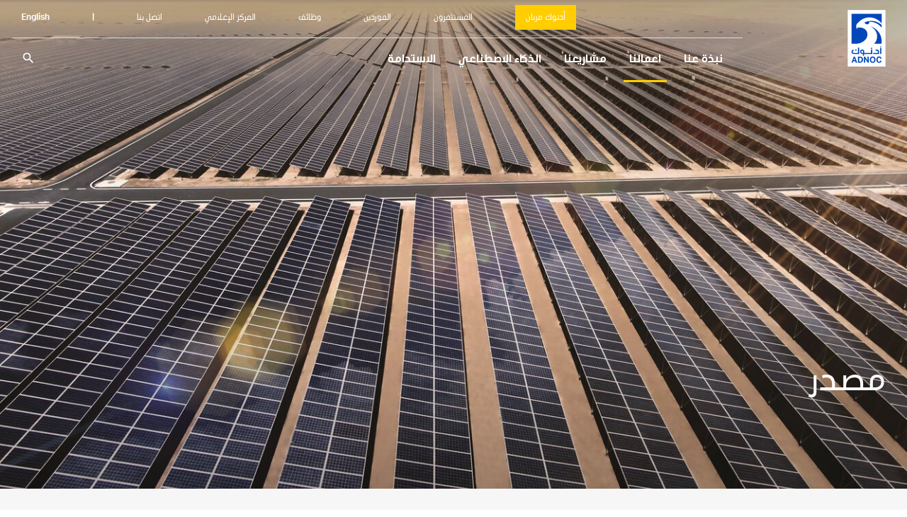

--- FILE ---
content_type: text/html; charset=utf-8
request_url: https://www.adnoc.ae/ar/our-business/masdar/
body_size: 61443
content:

<!DOCTYPE html>
<html dir='rtl' lang="ar">
<head>
  
    <meta charset="UTF-8">
    <meta http-equiv="X-UA-Compatible" content="IE=edge">
    <meta name="viewport" content="width=device-width, initial-scale=1, shrink-to-fit=no"> 
<!-- 	<script type="text/javascript" src="/resources/adnoc/js/app-insight.js"></script> 	 -->


    <title>مصدر - أدنوك</title>
<meta name="keywords" content="" />
<meta name="description" content="" />





<meta property="og:title" content="مصدر" />
<meta property="og:image" content="" />
<meta property="og:description" content="" />
<meta property="og:url" content="https://www.adnoc.ae/ar/our-business/masdar" />
    <script src="https://js.hcaptcha.com/1/api.js?hl=ar&onload=CaptchaCallback&render=explicit" async defer></script> 
    


    <link href="/favicon.ico" rel="shortcut icon" type='image/x-icon' />

    <link href="/resources/adnoc/dist.en.css?V=0.14" rel="stylesheet">
	<!-- Matomo -->
<script type="text/javascript">
  var _paq = window._paq = window._paq || [];
  /* tracker methods like "setCustomDimension" should be called before "trackPageView" */
  _paq.push(["setDocumentTitle", document.domain + "/" + document.title]);
  _paq.push(["setCookieDomain", "*.adnoc.ae"]);
  _paq.push(["setDomains", ["*.adnoc.ae"]]);
  _paq.push(['trackPageView']);
  _paq.push(['enableLinkTracking']);
  _paq.push(['MediaAnalytics::disableMediaAnalytics']);
  (function() {
    var u="//contentcdn.ae/";
    _paq.push(['setTrackerUrl', u+'matomo.php']);
    _paq.push(['setSiteId', '4']);
    var d=document, g=d.createElement('script'), s=d.getElementsByTagName('script')[0];
    g.type='text/javascript'; g.async=true; g.src=u+'matomo.js'; s.parentNode.insertBefore(g,s);
  })();
</script>

<!-- End Matomo Code -->

</head>

<body class="preload body--inner-page">

  

			<header class="header-index-page">
                


<div class="container">

    <div class="header-white-bg-container">
        <div class="row no-gutters">
            <div class="col-3 d-none d-xl-block logo__wrap"> 


        <a class="logo" href="/ar/">
            <img src="/-/media/adnoc/images/content/logo/adnoc-logo-updated.ashx?la=ar&amp;hash=BD25B276A1090CCA75EA118BB9AC09F7" class="img-fluid" alt="" />
        </a>
    <a class="logo-sticky" href="/ar/">
        <img src="/-/media/adnoc/images/content/logo/logo-sticky-v4.ashx?h=80&amp;w=54&amp;la=ar&amp;hash=41F4ED850146808F106964E02EB94B36" class="img-fluid" alt="" />
    </a>
</div>
            <div class="col-9 d-none d-xl-block position-static nav__wrap__custom">
                <div class="row no-gutters">
                    






<div class="col-12 border-b nav--top">
    <ul class="top-menu">

       
              <li><a class=" cta" href="https://adnoc.ae/ar/adnoc-murban" target="_blank">أدنوك مربان</a></li>
              <li><a class=" " href="/ar/investors" target="">المستثمرون</a></li>
              <li><a class=" " href="" target="">الموردين</a></li>
              <li><a class=" " href="https://jobs.adnoc.ae" target="_blank">وظائف</a></li>
              <li><a class=" " href="/ar/news-and-media/press-releases" target="">المركز الإعلامي</a></li>
              <li><a class=" " href="/ar/contact-us" target="">اتصل بنا</a></li>
       
        



    <li><a class="lang-divider">| </a></li>
    <li><a href="https://www.adnoc.ae/en/our-business/masdar/" class="bold-s">English</a></li>


    




      
    </ul>
</div>


                    <div class="col-12 position-static">
                        <div class="overlay-nav"></div>
                        <nav class="main__navigation">
                            <ul>
                                            <li class="has-sub-menu">
                                                <a class="" ><span>نبذة عنا</span></a>
                                                <div class="sub-menu navside__sub-menu cols__sub-menu">
                                                    <div class="row no-gutters">
                                                        <div class="col-3 logo__wrap"></div>
                                                        <div class="col-9 nav__wrap__custom">
                                                            <div class="row d-flex justify-content-between">
                                                                <div class="col-3 n-p-submenu border-right first-menu-col">
                                                                    <ul class="w-100 nav__side_ul">
                                                                                <li class="d-flex justify-content-between has-sub-sub-menu" id="478E05D384B447C59E2CFCE896307A06">
                                                                                    <a href="/ar/our-story">
                                                                                        <span id="name478E05D384B447C59E2CFCE896307A06">نظرة عامة</span>

                                                                                        <div class="hidden-desc" id="desc478E05D384B447C59E2CFCE896307A06">توفير الطاقة للحياة</div>
                                                                                        <div class="hidden-url" id="url478E05D384B447C59E2CFCE896307A06" object-position="center">/-/media/adnoc-v2/adnoc-enhancement-v2/images/mega-navigation/our-story/overview-highres.ashx?h=768&amp;w=560&amp;hash=06B2A83FAE23E493C3456534B287836A</div>
                                                                                    </a>
                                                                                </li>
                                                                                <li class="d-flex justify-content-between has-sub-sub-menu" id="D0657DDAF92943CEB52A0DE12F749B7B">
                                                                                    <a href="/ar/our-story/who-we-are">
                                                                                        <span id="nameD0657DDAF92943CEB52A0DE12F749B7B">من نحن</span>

                                                                                        <div class="hidden-desc" id="descD0657DDAF92943CEB52A0DE12F749B7B"> "أدنوك" شركة طاقة متكاملة ومتطورة تعمل على تنفيذ نقلة نوعية واتخاذ خطوات عملية لجعل طاقة اليوم أنظف مع الاستثمار في الطاقة النظيفة المستقبلية. تعمل مجموعة شركاتنا بالكامل عبر سلسلة قيمة الطاقة، مما يساعدنا على تلبية متطلبات سوق الطاقة المتغير باستمرار.</div>
                                                                                        <div class="hidden-url" id="urlD0657DDAF92943CEB52A0DE12F749B7B" object-position="center">/-/media/adnoc-v2/adnoc-enhancement-v2/images/mega-navigation/our-story/1-overview.ashx?h=384&amp;w=280&amp;hash=16F177CEE747B4F5BAA9FC9413877E85</div>
                                                                                    </a>
                                                                                </li>
                                                                                <li class="d-flex justify-content-between has-sub-sub-menu" id="BD98B96DFC4A450C95BF01AE01A74FFF">
                                                                                    <a href="/ar/ourstrategy">
                                                                                        <span id="nameBD98B96DFC4A450C95BF01AE01A74FFF">استراتيجيتنا</span>

                                                                                        <div class="hidden-desc" id="descBD98B96DFC4A450C95BF01AE01A74FFF">المزيد من الطاقة بأقل انبعاثات <br/>بتكليف من القيادة، تولى معالي الدكتور سلطان أحمد الجابر منصب العضو المنتدب الرئيس التنفيذي لـ "أدنوك" ومجموعة شركاتها، لتنفيذ نقلة نوعية، حيث نضع خفض الانبعاثات وتحقيق الاستدامة في صميم استراتيجيتنا. نحن نزود العالم بالطاقة التي يحتاجها، ونحقق تقدماً ملموساً نحو الانتقال في قطاع الطاقة ومواكبة أعمالنا للمستقبل.  وتهدف استراتيجية أدنوك المتكاملة للنمو الذكي إلى تعظيم ميزتنا التنافسية كواحدة من منتجي النفط والغاز الأقل تكلفة وكثافة في مستويات انبعاثات الكربون في العالم. وتستند الاستراتيجية إلى التزامنا بنسبة 100% بالصحة والسلامة والبيئة.</div>
                                                                                        <div class="hidden-url" id="urlBD98B96DFC4A450C95BF01AE01A74FFF" object-position="center">/-/media/adnoc-v2/adnoc-enhancement-v2/images/mega-navigation/our-story/2-strategy.ashx?h=384&amp;w=280&amp;hash=CC1511BAC7F2665FED5B95ACDDE9CC2E</div>
                                                                                    </a>
                                                                                </li>
                                                                                <li class="d-flex justify-content-between has-sub-sub-menu" id="EDC43777C0014FD3AF39FF57C1E26171">
                                                                                    <a href="/ar/our-story/our-values">
                                                                                        <span id="nameEDC43777C0014FD3AF39FF57C1E26171">قيمنا</span>

                                                                                        <div class="hidden-desc" id="descEDC43777C0014FD3AF39FF57C1E26171">نؤمن بالريادة واستشراف المستقبل    نعمل بروح التعاون         نحترم الجميع        نلتزم بالمسؤولية       نعمل بكفاءة</div>
                                                                                        <div class="hidden-url" id="urlEDC43777C0014FD3AF39FF57C1E26171" object-position="center">/-/media/adnoc-v2/adnoc-enhancement-v2/images/mega-navigation/our-story/3-values.ashx?h=384&amp;w=280&amp;hash=22F3423B3EC57DD4AD902D683C8A682E</div>
                                                                                    </a>
                                                                                </li>
                                                                                <li class="d-flex justify-content-between has-sub-sub-menu" id="6A3473A1EC6A42AABE71CFF733A9F8DB">
                                                                                    <a href="/ar/our-story/our-heritage">
                                                                                        <span id="name6A3473A1EC6A42AABE71CFF733A9F8DB">تاريخنا</span>

                                                                                        <div class="hidden-desc" id="desc6A3473A1EC6A42AABE71CFF733A9F8DB">تأسست أدنوك عام 1971، وهي مجموعة شركات طاقة رائدة، مملوكة بالكامل لحكومة أبوظبي</div>
                                                                                        <div class="hidden-url" id="url6A3473A1EC6A42AABE71CFF733A9F8DB" object-position="center">/-/media/adnoc-v2/adnoc-enhancement-v2/images/mega-navigation/our-story/4-heritage.ashx?h=384&amp;w=280&amp;hash=01313DECCA173F182EDFA0A38C310D8F</div>
                                                                                    </a>
                                                                                </li>
                                                                                <li class="d-flex justify-content-between has-sub-sub-menu" id="E0D918EF7D0D4A8089F6DC0E73A6E2ED">
                                                                                    <a href="/ar/our-story/our-leadership">
                                                                                        <span id="nameE0D918EF7D0D4A8089F6DC0E73A6E2ED">الفريق التنفيذي</span>

                                                                                        <div class="hidden-desc" id="descE0D918EF7D0D4A8089F6DC0E73A6E2ED">يتولى فريق الإدارة التنفيذية مسؤولية الإشراف على الأنشطة التشغيلية وأنشطة تطوير الأعمال في أدنوك.<br/><br/></div>
                                                                                        <div class="hidden-url" id="urlE0D918EF7D0D4A8089F6DC0E73A6E2ED" object-position="center">/-/media/adnoc-v2/adnoc-enhancement-v2/images/mega-navigation/our-story/5-leadership.ashx?h=384&amp;w=280&amp;hash=D55D15CE3F18E772C1C72414C5500C87</div>
                                                                                    </a>
                                                                                </li>
                                                                                <li class="d-flex justify-content-between has-sub-sub-menu" id="33B135E8A84442208386377054C4A080">
                                                                                    <a href="/ar/corporate-responsibility">
                                                                                        <span id="name33B135E8A84442208386377054C4A080">قواعد السلوك المهني لموردي مجموعة أدنوك</span>

                                                                                        <div class="hidden-desc" id="desc33B135E8A84442208386377054C4A080">تحدد هذه القواعد الحدّ الأدنى لمعايير الممارسات التجارية الأخلاقية التي نتوقعها من شركاؤنا والمورّدين العاملين مع مجموعة أدنوك.<br/></div>
                                                                                        <div class="hidden-url" id="url33B135E8A84442208386377054C4A080" object-position="center">/-/media/adnoc-v2/images/navigation-and-cards/adnoc-enhancement-images-3-tasks/adnoc-enhancement--1-hero-images/desktop/nav/rectangle-51-2.ashx?h=191&amp;w=315&amp;hash=73DC60D9EFA94BEB3BBA546436E750EB</div>
                                                                                    </a>
                                                                                </li>
                                                                                <li class="d-flex justify-content-between has-sub-sub-menu" id="EEF96A67C48D43A7846D58C9F1CF9C3B">
                                                                                    <a href="/ar/our-partners">
                                                                                        <span id="nameEEF96A67C48D43A7846D58C9F1CF9C3B">شركائنا</span>

                                                                                        <div class="hidden-desc" id="descEEF96A67C48D43A7846D58C9F1CF9C3B">على غِرار نُظرائها في صناعة النفط، نادراً ما تعمل أدنوك بمعزل عن غيرها من الشركات. فعلى مدى العقود الأربعة الماضية، أبرمنا شراكات طويلة الأمد مع شركات عالمية ومرموقة في مجال الطاقة. وهو ما يعكس الأهمية التي توليها دولة الإمارات  لشركائها العالميين، ما أدّى إلى توطيد العلاقات الاقتصادية وزيادة الاستثمارات ذات المنفعة المتبادلة.<br/></div>
                                                                                        <div class="hidden-url" id="urlEEF96A67C48D43A7846D58C9F1CF9C3B" object-position="center">/-/media/adnoc-v2/adnoc-enhancement-v2/images/mega-navigation/our-story/6-partnership.ashx?h=384&amp;w=280&amp;hash=10104B314A3B506D90EC22D75649A8DF</div>
                                                                                    </a>
                                                                                </li>
                                                                                <li class="d-flex justify-content-between has-sub-sub-menu" id="68D6877936F54FBFA6D34D053A018ADC">
                                                                                    <a href="/ar/our-story/code-of-conduct">
                                                                                        <span id="name68D6877936F54FBFA6D34D053A018ADC">قواعد السلوك المهني</span>

                                                                                        <div class="hidden-desc" id="desc68D6877936F54FBFA6D34D053A018ADC">تلتزم أدنوك بالعمل وفق قواعد النزاهة والحفاظ على أعلى المعايير المهنية والأخلاقية في كافة جوانب أعمالها.<br/>تحدد مدونة قواعد السلوك لدينا المعايير القانونية والأخلاقية التي نتوقع من الموظفين والشركاء والموردين الالتزام والتقيد بها. بل ويمتد الالتزام بها وتطبيقها إلى كل جوانب أعمالنا، بما في ذلك سلوكنا مع المقاولين وشركاء الأعمال، ومن خلال الممارسات الآمنة التي نتبناها، في كل ما يتعلق بطرق تصنيع وتسليم منتجاتنا.</div>
                                                                                        <div class="hidden-url" id="url68D6877936F54FBFA6D34D053A018ADC" object-position="center">/-/media/adnoc-v2/adnoc-enhancement-v2/images/mega-navigation/our-story/7-code-of-conduct.ashx?h=384&amp;w=280&amp;hash=A83C0F8FA0284B97DC67090669911D8D</div>
                                                                                    </a>
                                                                                </li>
                                                                                <li class="d-flex justify-content-between has-sub-sub-menu" id="031C5167C9D741C4BD58E0FEB4DAD7F5">
                                                                                    <a href="https://supplierhub.adnoc.ae/services/registration">
                                                                                        <span id="name031C5167C9D741C4BD58E0FEB4DAD7F5">قواعد السلوك المهني لموردي مجموعة أدنوك</span>

                                                                                        <div class="hidden-desc" id="desc031C5167C9D741C4BD58E0FEB4DAD7F5">تحدد هذه القواعد الحدّ الأدنى لمعايير الممارسات التجارية الأخلاقية التي نتوقعها من شركاؤنا والمورّدين العاملين مع مجموعة أدنوك.<br/></div>
                                                                                        <div class="hidden-url" id="url031C5167C9D741C4BD58E0FEB4DAD7F5" object-position="center">/-/media/adnoc-v2/adnoc-enhancement-v2/images/mega-navigation/sustainability7-energy-for-responsibility.ashx?h=384&amp;w=280&amp;hash=23D0DAE3BDEB12A2F0A8739634DA8C67</div>
                                                                                    </a>
                                                                                </li>

                                                                    </ul>
                                                                            <div class="placeholder--Quickbg-grey">
                                                                                <div class="quickbg--title">روابط سريعة</div>
                                                                                <ul>
                                                                                            <li class="quick__link-line-height">
                                                                                                <a class="text-dark" href="/ar/our-partners">

                                                                                                    <span class="quick__links-span">شركائنا</span>
                                                                                                    <em>
                                                                                                                                                                                                            </em>
                                                                                                </a>
                                                                                            </li>
                                                                                            <li class="quick__link-line-height">
                                                                                                <a class="text-dark" href="/ar/our-story/our-leadership">

                                                                                                    <span class="quick__links-span">الإدارة</span>
                                                                                                    <em>
                                                                                                                                                                                                            </em>
                                                                                                </a>
                                                                                            </li>
                                                                                </ul>
                                                                            </div>
                                                                </div>


                                                                        <div class="col-3 n-p-submenu sec-menu-col" id="sub478E05D384B447C59E2CFCE896307A06" data_Is_empty="false">

                                                                        </div>
                                                                        <div class="col-3 n-p-submenu sec-menu-col" id="subD0657DDAF92943CEB52A0DE12F749B7B" data_Is_empty="false">

                                                                        </div>
                                                                        <div class="col-3 n-p-submenu sec-menu-col" id="subBD98B96DFC4A450C95BF01AE01A74FFF" data_Is_empty="false">

                                                                        </div>
                                                                        <div class="col-3 n-p-submenu sec-menu-col" id="subEDC43777C0014FD3AF39FF57C1E26171" data_Is_empty="false">

                                                                        </div>
                                                                        <div class="col-3 n-p-submenu sec-menu-col" id="sub6A3473A1EC6A42AABE71CFF733A9F8DB" data_Is_empty="false">

                                                                        </div>
                                                                        <div class="col-3 n-p-submenu sec-menu-col" id="subE0D918EF7D0D4A8089F6DC0E73A6E2ED" data_Is_empty="false">

                                                                        </div>
                                                                        <div class="col-3 n-p-submenu sec-menu-col" id="sub33B135E8A84442208386377054C4A080" data_Is_empty="false">

                                                                        </div>
                                                                        <div class="col-3 n-p-submenu sec-menu-col" id="subEEF96A67C48D43A7846D58C9F1CF9C3B" data_Is_empty="false">

                                                                        </div>
                                                                        <div class="col-3 n-p-submenu sec-menu-col" id="sub68D6877936F54FBFA6D34D053A018ADC" data_Is_empty="false">

                                                                        </div>
                                                                        <div class="col-3 n-p-submenu sec-menu-col" id="sub031C5167C9D741C4BD58E0FEB4DAD7F5" data_Is_empty="false">

                                                                        </div>
                                                                        <div class="col-3 n-p-submenu sec-menu-col" id="sub15771E0FFD464E4ABC3661D7A78502FB" data_Is_empty="false">
                                                                            <ul class="w-100 nav__side_ul second-ul">
                                                                                    <li class="d-flex justify-content-between" id="C6C01BB9B7BA472F9D1028C67F419704">
                                                                                            <a target="" href="">
                                                                                                <span id="nameC6C01BB9B7BA472F9D1028C67F419704"></span>

                                                                                                <div class="hidden-desc" id="descC6C01BB9B7BA472F9D1028C67F419704"></div>
                                                                                                <div class="hidden-url" id="urlC6C01BB9B7BA472F9D1028C67F419704" object-position="center"></div>
                                                                                            </a>
                                                                                    </li>
                                                                                    <li class="d-flex justify-content-between" id="C202A72CF9384FF0A6F088FFDDB2071E">
                                                                                            <a target="" href="">
                                                                                                <span id="nameC202A72CF9384FF0A6F088FFDDB2071E"></span>

                                                                                                <div class="hidden-desc" id="descC202A72CF9384FF0A6F088FFDDB2071E"></div>
                                                                                                <div class="hidden-url" id="urlC202A72CF9384FF0A6F088FFDDB2071E" object-position="center"></div>
                                                                                            </a>
                                                                                    </li>
                                                                            </ul>
                                                                        </div>
                                                                        <div class="col-3 n-p-submenu sec-menu-col" id="sub846DA9158FDF4431BE0AC15213475776" data_Is_empty="false">
                                                                            <ul class="w-100 nav__side_ul second-ul">
                                                                                    <li class="d-flex justify-content-between" id="DBD3F1B68BEA43C6AC345F76818C589A">
                                                                                            <a target="" href="">
                                                                                                <span id="nameDBD3F1B68BEA43C6AC345F76818C589A"></span>

                                                                                                <div class="hidden-desc" id="descDBD3F1B68BEA43C6AC345F76818C589A"></div>
                                                                                                <div class="hidden-url" id="urlDBD3F1B68BEA43C6AC345F76818C589A" object-position="center"></div>
                                                                                            </a>
                                                                                    </li>
                                                                                    <li class="d-flex justify-content-between" id="13FC0219A5BB4DF49793B447C92D4530">
                                                                                            <a target="" href="">
                                                                                                <span id="name13FC0219A5BB4DF49793B447C92D4530"></span>

                                                                                                <div class="hidden-desc" id="desc13FC0219A5BB4DF49793B447C92D4530"></div>
                                                                                                <div class="hidden-url" id="url13FC0219A5BB4DF49793B447C92D4530" object-position="center"></div>
                                                                                            </a>
                                                                                    </li>
                                                                            </ul>
                                                                        </div>
                                                                <div class="col-3 default sec-menu-col" data_Is_empty="false">

                                                                </div>

                                                                <div class="col-6">
                                                                    <div class="sub-menu-content-block">
                                                                        <div class="image"><img class="header-nav__img object-fit overview_image" src="/-/media/adnoc-v2/images/our-products/jet-a-1.ashx?h=1200&amp;w=1800&amp;hash=CE7678967E1185025C2EF5C38138C33A" object-position="center" alt="product"></div>
                                                                                <div class="skyBlue__content sky-blue-bg n-p-overviewkey no-border mt-4">
                                                                                    <div class="row proj__down-row">
                                                                                        <div class="col-12">

                                                                                            <h2>المعلومات الأساسية</h2>
                                                                                            <p>سعة إنتاجية حوالي 4.85 مليون برميل نفط يومياً </p>
                                                                                            <p>11.5 مليار قدم مكعب من الغاز الطبيعي يوميًا </p>
                                                                                           
                                                                                        </div>
                                                                                    </div>
                                                                                </div>

                                                                            </div>
                                                                </div>




                                                                



                                                            </div>
                                                        </div>
                                                    </div>
                                                </div>
                                            </li>
                                            <li class="has-sub-menu">
                                                <a class="active" ><span>اعمالنا</span></a>
                                                <div class="sub-menu navside__sub-menu cols__sub-menu">
                                                    <div class="row no-gutters">
                                                        <div class="col-3 logo__wrap"></div>
                                                        <div class="col-9 nav__wrap__custom">
                                                            <div class="row d-flex justify-content-between">
                                                                <div class="col-3 n-p-submenu border-right first-menu-col">
                                                                    <ul class="w-100 nav__side_ul">
                                                                                <li class="d-flex justify-content-between has-sub-sub-menu" id="A0A089980D2942348A8A22165ECBC87F">
                                                                                    <a href="/ar/our-business-low-carbon-solutions">
                                                                                        <span id="nameA0A089980D2942348A8A22165ECBC87F">الحلول منخفضة الكربون والنمو الدولي</span>

                                                                                        <div class="hidden-desc" id="descA0A089980D2942348A8A22165ECBC87F">نركز على الطاقات الجديدة والهيدروجين النظيف وتقنيات التقاط الكربون وتخزينه واستخدامه، إضافة إلى تحقيق النمو الدولي في مجالات الغاز، والغاز الطبيعي المسال، والصناعات الكيماوية. وبينما نستند إلى سجل نجاحات «أدنوك» في الإنتاج المسؤول وتوفير إمدادات مستدامة من الطاقة، فإننا نسعى لتعزيز شراكاتنا الدولية وتوسيع نطاق جهودنا لتوفير طاقات منخفضة الكربون ودفع تطوير وإنتاج طاقات جديدة.<br/></div>
                                                                                        <div class="hidden-url" id="urlA0A089980D2942348A8A22165ECBC87F" object-position="center">/-/media/adnoc-v2/adnoc-enhancement-v2/images/mega-navigation/our-business/1-our-business.ashx?h=384&amp;w=280&amp;hash=294F30187281AC9D2B385FB9D6B31033</div>
                                                                                    </a>
                                                                                </li>
                                                                                <li class="d-flex justify-content-between has-sub-sub-menu" id="B18FD13F532D4A159AC99D0D93261622">
                                                                                    <a href="/ar/our-business-upstream">
                                                                                        <span id="nameB18FD13F532D4A159AC99D0D93261622">التطوير والإنتاج</span>

                                                                                        <div class="hidden-desc" id="descB18FD13F532D4A159AC99D0D93261622"><br/>نعمل على تحقيق أقصى قيمة من موارد أبوظبي الهيدروكربونية العالمية المستوى المنخفضة الانبعاثات والقليلة التكلفة لمصلحة دولة الإمارات وشركاؤنا وعملاؤنا حول العالم.</div>
                                                                                        <div class="hidden-url" id="urlB18FD13F532D4A159AC99D0D93261622" object-position="center">/-/media/adnoc-v2/adnoc-enhancement-v2/images/mega-navigation/sustainability9-occupational-health.ashx?h=384&amp;w=280&amp;hash=98993CD95EAAB5F5292EC707EA4D0E5A</div>
                                                                                    </a>
                                                                                </li>
                                                                                <li class="d-flex justify-content-between has-sub-sub-menu" id="1DD38E6501A34549A895D0DA7A44EBEE">
                                                                                    <a href="/ar/our-business-downstream">
                                                                                        <span id="name1DD38E6501A34549A895D0DA7A44EBEE">دائرة التكرير والتصنيع والتسويق</span>

                                                                                        <div class="hidden-desc" id="desc1DD38E6501A34549A895D0DA7A44EBEE">نهدف للاستفادة من النطاق الواسع لمحفظة أعمال الدائرة وتنوع وتكامل قدراتها لتعزيز وزيادة القيمة ودعم النمو الصناعي والتنويع الاقتصادي في دولة الإمارات.</div>
                                                                                        <div class="hidden-url" id="url1DD38E6501A34549A895D0DA7A44EBEE" object-position="center">/-/media/sub-brands/downstream/downstream-1.ashx?h=386&amp;w=640&amp;hash=57D02A5C24626EDF6DB51E3B1F2C4E8B</div>
                                                                                    </a>
                                                                                </li>

                                                                    </ul>
                                                                            <div class="placeholder--Quickbg-grey">
                                                                                <div class="quickbg--title">روابط سريعة</div>
                                                                                <ul>
                                                                                            <li class="quick__link-line-height">
                                                                                                <a class="text-dark" href="/ar/our-products">

                                                                                                    <span class="quick__links-span">منتجاتنا</span>
                                                                                                    <em>
                                                                                                                                                                                                            </em>
                                                                                                </a>
                                                                                            </li>
                                                                                            <li class="quick__link-line-height">
                                                                                                <a class="text-dark" href="https://ppa.adnoc.ae/en">

                                                                                                    <span class="quick__links-span">هيئة الموانئ البترولية</span>
                                                                                                    <em>
                                                                                                            <i class="external-icon fa-solid fa-arrow-up quick__links-icon header-nav__img mx-2"></i>
                                                                                                                                                                                                            </em>
                                                                                                </a>
                                                                                            </li>
                                                                                            <li class="quick__link-line-height">
                                                                                                <a class="text-dark" href="https://adnoc.ae/china">

                                                                                                    <span class="quick__links-span">مكتب أدنوك في الصين </span>
                                                                                                    <em>
                                                                                                            <i class="external-icon fa-solid fa-arrow-up quick__links-icon header-nav__img mx-2"></i>
                                                                                                                                                                                                            </em>
                                                                                                </a>
                                                                                            </li>
                                                                                            <li class="quick__link-line-height">
                                                                                                <a class="text-dark" href="https://www.takallam.ae">

                                                                                                    <span class="quick__links-span">تكلَم</span>
                                                                                                    <em>
                                                                                                            <i class="external-icon fa-solid fa-arrow-up quick__links-icon header-nav__img mx-2"></i>
                                                                                                                                                                                                            </em>
                                                                                                </a>
                                                                                            </li>
                                                                                </ul>
                                                                            </div>
                                                                </div>


                                                                        <div class="col-3 n-p-submenu sec-menu-col" id="subA0A089980D2942348A8A22165ECBC87F" data_Is_empty="false">
                                                                            <ul class="w-100 nav__side_ul second-ul">
                                                                                    <li class="d-flex justify-content-between" id="380576F063E24007B2598A179C4BC3B3">
                                                                                            <a target="" href="/ar/our-business/hydrogen">
                                                                                                <span id="name380576F063E24007B2598A179C4BC3B3">الهيدروجين</span>

                                                                                                <div class="hidden-desc" id="desc380576F063E24007B2598A179C4BC3B3">من خلال أعمالنا سريعة النمو في مجال الهيدروجين النظيف، تتمتع أدنوك اليوم بمكانة رائدة تؤهلها لترسيخ دور دولة الإمارات على مستوى المنطقة في إنتاج الوقود والمواد الكيميائية والمنتجات المكررة منخفضة الانبعاثات والخالية من الكربون.</div>
                                                                                                <div class="hidden-url" id="url380576F063E24007B2598A179C4BC3B3" object-position="center">/-/media/adnoc-v2/adnoc-enhancement-v2/images/mega-navigation/our-business/2-hydrogen.ashx?h=384&amp;w=280&amp;hash=D5F154B765F7A61A3DC6D0730DBB86CA</div>
                                                                                            </a>
                                                                                    </li>
                                                                                    <li class="d-flex justify-content-between" id="1B601CADDE9C4BDD8D891323110C8839">
                                                                                            <a target="" href="/ar/our-business/masdar">
                                                                                                <span id="name1B601CADDE9C4BDD8D891323110C8839">مصدر</span>

                                                                                                <div class="hidden-desc" id="desc1B601CADDE9C4BDD8D891323110C8839">تُعد شركة أبوظبي لطاقة المستقبل "مصدر"، الشركة عالمية رائدة في مجالَي الطاقة المتجددة والتنمية المستدامة، ركيزة مهمة في استراتيجيتنا لتوسيع مجموعة منتجاتنا منخفضة الكربون والاستثمار في حلول الطاقة الجديدة النظيفة.</div>
                                                                                                <div class="hidden-url" id="url1B601CADDE9C4BDD8D891323110C8839" object-position="center">/-/media/adnoc-v2/adnoc-enhancement-v2/images/mega-navigation/our-business/3-masdar.ashx?h=384&amp;w=280&amp;hash=0DD9F4E74D4FA55BB356D5C8CDC1C91D</div>
                                                                                            </a>
                                                                                    </li>
                                                                            </ul>
                                                                        </div>
                                                                        <div class="col-3 n-p-submenu sec-menu-col" id="subB18FD13F532D4A159AC99D0D93261622" data_Is_empty="false">
                                                                            <ul class="w-100 nav__side_ul second-ul">
                                                                                    <li class="d-flex justify-content-between" id="FE4BE564B7E94A6C8AE605FCE3907E96">
                                                                                            <a target="_blank" href="https://adnocdrilling.ae/ar/">
                                                                                                <span id="nameFE4BE564B7E94A6C8AE605FCE3907E96">أدنوك للحفر</span><i class="external-icon fa-solid fa-arrow-up quick__links-icon header-nav__img mx-2"></i>

                                                                                                <div class="hidden-desc" id="descFE4BE564B7E94A6C8AE605FCE3907E96">نمتلك أكبر أسطول حفر في الشرق الأوسط، وقد تم إدراج الشركة في سوق أبوظبي للأوراق المالية في أكتوبر 2021، وتمثل عنصراً رئيسياً في سلسلة القيمة لقطاع الاستكشاف والتطوير والإنتاج لتمكين أدنوك من استكشاف موارد النفط والغاز التقليدية وغير التقليدية في دولة الإمارات بكفاءة ومسؤولية.</div>
                                                                                                <div class="hidden-url" id="urlFE4BE564B7E94A6C8AE605FCE3907E96" object-position="center">/-/media/adnoc-v2/adnoc-enhancement-v2/images/mega-navigation/sustainability/sustainability10-beat-the-heat.ashx?h=384&amp;w=280&amp;hash=9638237287ED6E500B57DBB763D748E3</div>
                                                                                            </a>
                                                                                    </li>
                                                                                    <li class="d-flex justify-content-between" id="B0548E2C3673440688F59BE889992FD2">
                                                                                            <a target="" href="/ar/adnoc-offshore">
                                                                                                <span id="nameB0548E2C3673440688F59BE889992FD2">أدنوك البحرية</span>

                                                                                                <div class="hidden-desc" id="descB0548E2C3673440688F59BE889992FD2">نحن أكبر منتج للنفط والغاز من الحقول البحرية في دولة الإمارات، ويمثل إنتاجها حوالي نصف إجمالي الطاقة الإنتاجية للنفط في أبوظبي، حيث تمتد العمليات عبر 9 حقول و6 جزر اصطناعية و3 جزر طبيعية و8 مجمعات بحرية كبيرة وأكثر من 400 هيكل بحري.<br/> <br/></div>
                                                                                                <div class="hidden-url" id="urlB0548E2C3673440688F59BE889992FD2" object-position="center">/-/media/adnoc-v2/adnoc-enhancement-v2/images/mega-navigation/our-business/7-offshore.ashx?h=384&amp;w=280&amp;hash=20A0221B38A870E5A4044D73A2231EF6</div>
                                                                                            </a>
                                                                                    </li>
                                                                                    <li class="d-flex justify-content-between" id="551F572B9E084A35A08B417ED52598C6">
                                                                                            <a target="" href="/ar/adnoc-onshore">
                                                                                                <span id="name551F572B9E084A35A08B417ED52598C6">ادنوك البرية</span>

                                                                                                <div class="hidden-desc" id="desc551F572B9E084A35A08B417ED52598C6">نحن الشركة الرائدة في إنتاج النفط والغاز من الحقول البرية في مجموعة أدنوك منذ أن بدأنا أعمالنا عام 1939، حيث ننتج نحو نصف إجمالي إنتاج أبوظبي من النفط، بالإضافة إلى أن الشركة تمثل موطناً لخام مربان. ندير 11 حقلاً برياً ومحطتين متطورتين للتصدير، بمساحة امتيازنا الممتدة 12000 متر مربع.</div>
                                                                                                <div class="hidden-url" id="url551F572B9E084A35A08B417ED52598C6" object-position="center">/-/media/adnoc-v2/adnoc-enhancement-v2/images/mega-navigation/our-business/8-onshore.ashx?h=384&amp;w=280&amp;hash=68CC09F8D5F4AD7A4AD462A91DAAF527</div>
                                                                                            </a>
                                                                                    </li>
                                                                                    <li class="d-flex justify-content-between" id="6A483E59F0204297B969FC3FC25D81BB">
                                                                                            <a target="" href="/ar/adnoc-sour-gas">
                                                                                                <span id="name6A483E59F0204297B969FC3FC25D81BB">أدنوك للغاز الحامض</span>

                                                                                                <div class="hidden-desc" id="desc6A483E59F0204297B969FC3FC25D81BB">نتولى إدارة وتشغيل العمليات في مصنع وحقل شاه الذي يقع على بعد 210 كم جنوب غربي مدينة أبوظبي، وتنتج الغاز الطبيعي (المبيعات)، والإيثان، وسوائل الغاز الطبيعي، والمكثفات، والكبريت. اعتباراً من عام 2021، يمثل إنتاج أدنوك للغاز الحامض حوالي 5% من إجمالي إنتاج الكبريت في العالم، وهي أكبر منتج في العالم للكبريت المحبب في موقع واحد.<br/></div>
                                                                                                <div class="hidden-url" id="url6A483E59F0204297B969FC3FC25D81BB" object-position="center">/-/media/adnoc-v2/adnoc-enhancement-v2/images/mega-navigation/our-business/9-sourgas.ashx?h=384&amp;w=280&amp;hash=6F2761E2DD24C8F0C4492EA30CA39A16</div>
                                                                                            </a>
                                                                                    </li>
                                                                                    <li class="d-flex justify-content-between" id="88186EDF83864573A54670AE7F414085">
                                                                                            <a target="" href="/ar/al-dhafra-petroleum">
                                                                                                <span id="name88186EDF83864573A54670AE7F414085">شركة الظفرة للعمليات البترولية المحدودة</span>

                                                                                                <div class="hidden-desc" id="desc88186EDF83864573A54670AE7F414085">نركز على تطوير حقول نفط وغاز جديدة في منطقة الامتياز البرية الواقعة في جنوب شرقي إمارة أبوظبي، ما يدعم طموح أدنوك المتمثل في خفض التكاليف وزيادة القيمة من جميع موارد النفط والغاز في أبوظبي.</div>
                                                                                                <div class="hidden-url" id="url88186EDF83864573A54670AE7F414085" object-position="center">/-/media/adnoc-v2/adnoc-enhancement-v2/images/mega-navigation/our-business/8-onshore.ashx?h=384&amp;w=280&amp;hash=68CC09F8D5F4AD7A4AD462A91DAAF527</div>
                                                                                            </a>
                                                                                    </li>
                                                                                    <li class="d-flex justify-content-between" id="ED0BB689F07649E5A65ED3FB8D2FAB9B">
                                                                                            <a target="" href="/ar/al-yasat-petroleum">
                                                                                                <span id="nameED0BB689F07649E5A65ED3FB8D2FAB9B">الياسات للعمليات البترولية المحدودة</span>

                                                                                                <div class="hidden-desc" id="descED0BB689F07649E5A65ED3FB8D2FAB9B">نهدف لاستكشاف وتطوير الحقول الأصغر نسبياً التي تتطلب نموذج تشغيل مرن يسهم في تعظيم إنتاج تلك الحقول وتعزيز قيمتها. نحن ننفذ استراتيجية رقمية وابتكارية لتحسين السلامة، وإنشاء حقل نفطي رقمي، وآبار مستقلة، بالإضافة إلى التشغيل الرقمي دون تدخل بشري.</div>
                                                                                                <div class="hidden-url" id="urlED0BB689F07649E5A65ED3FB8D2FAB9B" object-position="center">/-/media/adnoc-v2/adnoc-enhancement-v2/images/mega-navigation/our-business/6-yasat.ashx?h=384&amp;w=280&amp;hash=67CD299EE27944354D96427934C468BF</div>
                                                                                            </a>
                                                                                    </li>
                                                                            </ul>
                                                                        </div>
                                                                        <div class="col-3 n-p-submenu sec-menu-col" id="sub1DD38E6501A34549A895D0DA7A44EBEE" data_Is_empty="false">
                                                                            <ul class="w-100 nav__side_ul second-ul">
                                                                                    <li class="d-flex justify-content-between" id="F0152F2460B54C458B5E8DD87B56FB50">
                                                                                            <a target="" href="/ar/adnoc-refining">
                                                                                                <span id="nameF0152F2460B54C458B5E8DD87B56FB50">أدنوك للتكرير</span>

                                                                                                <div class="hidden-desc" id="descF0152F2460B54C458B5E8DD87B56FB50">نقوم بتزويد الأسواق حول العالم بأكثر من 40 مليون طن متري من المنتجات المكررة عالية الجودة، كما ندير شبكة أنابيب بطول 1600 كيلومتر عبر إمارة أبوظبي لنقل المنتجات المكررة إلى شركات مجموعة أدنوك الأخرى.</div>
                                                                                                <div class="hidden-url" id="urlF0152F2460B54C458B5E8DD87B56FB50" object-position="center">/-/media/adnoc-v2/adnoc-enhancement-v2/images/mega-navigation/our-business/11-refining.ashx?h=384&amp;w=280&amp;hash=172D2C29499F186D6E1EFE1E44341F4F</div>
                                                                                            </a>
                                                                                    </li>
                                                                                    <li class="d-flex justify-content-between" id="2DCB588432604287B567ABB676F19EAB">
                                                                                            <a target="_blank" href="https://adnocgas.ae/ar/">
                                                                                                <span id="name2DCB588432604287B567ABB676F19EAB">أدنوك للغاز</span><i class="external-icon fa-solid fa-arrow-up quick__links-icon header-nav__img mx-2"></i>

                                                                                                <div class="hidden-desc" id="desc2DCB588432604287B567ABB676F19EAB">نحن شركة عالمية المستوى لمعالجة وتسويق الغاز، تم إدراج أسهمها في سوق أبوظبي للأوراق المالية اعتباراً من شهر مارس 2023. بصفتنا شركة عالمية رائدة، نقدم خدماتنا لمجموعة واسعة من العملاء المحليين والدوليين من خلال مجموعة متنوعة من منتجات الغاز</div>
                                                                                                <div class="hidden-url" id="url2DCB588432604287B567ABB676F19EAB" object-position="center">/-/media/adnoc-v2/adnoc-enhancement-v2/images/mega-navigation/01.ashx?h=384&amp;w=280&amp;hash=ADB379975BB21568CBE6F05C4634A0CE</div>
                                                                                            </a>
                                                                                    </li>
                                                                                    <li class="d-flex justify-content-between" id="36E5CF99DB544ED3AEE0451643929439">
                                                                                            <a target="_blank" href="https://www.borouge.com/en/Pages/home.aspx">
                                                                                                <span id="name36E5CF99DB544ED3AEE0451643929439">بروج</span><i class="external-icon fa-solid fa-arrow-up quick__links-icon header-nav__img mx-2"></i>

                                                                                                <div class="hidden-desc" id="desc36E5CF99DB544ED3AEE0451643929439">شركة بتروكيماويات رائدة تم إدراجها في سوق أبوظبي للأوراق المالية في يونيو 2022، والتي توفر حلول البولي أوليفينات المتنوعة والمبتكرة لمجموعة واسعة من القطاعات بما في ذلك البنية التحتية والطاقة والسيارات والزراعة والرعاية الصحية والتغليف المطور.</div>
                                                                                                <div class="hidden-url" id="url36E5CF99DB544ED3AEE0451643929439" object-position="center">/-/media/adnoc-v2/adnoc-enhancement-v2/images/mega-navigation/03.ashx?h=384&amp;w=280&amp;hash=4E0EC27E495E523F4DB944CBEF71D4FC</div>
                                                                                            </a>
                                                                                    </li>
                                                                                    <li class="d-flex justify-content-between" id="119AB3866530427A97C4E4DEFC2B100E">
                                                                                            <a target="_blank" href="https://fertiglobe.com/">
                                                                                                <span id="name119AB3866530427A97C4E4DEFC2B100E">فرتيجلوب</span><i class="external-icon fa-solid fa-arrow-up quick__links-icon header-nav__img mx-2"></i>

                                                                                                <div class="hidden-desc" id="desc119AB3866530427A97C4E4DEFC2B100E">نحن أكبر مصدّر بحري لليوريا والأمونيا مجتمعين في العالم، وأكبر منتج للأسمدة النيتروجينية في منطقة الشرق الأوسط وشمال إفريقيا من حيث الطاقة الإنتاجية، وتحتل موقع الصدارة في إنتاج الأمونيا النظيفة. تمّ إدارج الشركة في سوق أبوظبي للأوراق المالية في أكتوبر 2021، وتبلغ الطاقة الإنتاجية للشركة 6.7 مليون طن من اليوريا والأمونيا التجارية القابلة للبيع.</div>
                                                                                                <div class="hidden-url" id="url119AB3866530427A97C4E4DEFC2B100E" object-position="center">/-/media/adnoc-v2/adnoc-enhancement-v2/images/mega-navigation/sustainabilityour-2030-sustainability-strategy.ashx?h=384&amp;w=280&amp;hash=8F227E623A44AB26E8C1615DDA5A2F9E</div>
                                                                                            </a>
                                                                                    </li>
                                                                                    <li class="d-flex justify-content-between" id="DE15D27CE93D4C88B2519161C0EB43EF">
                                                                                            <a target="_blank" href="https://taziz.com/ar/">
                                                                                                <span id="nameDE15D27CE93D4C88B2519161C0EB43EF">تعزيز</span><i class="external-icon fa-solid fa-arrow-up quick__links-icon header-nav__img mx-2"></i>

                                                                                                <div class="hidden-desc" id="descDE15D27CE93D4C88B2519161C0EB43EF">نحن منصة متكاملة للخدمات الصناعية واللوجستيات تسهم في دعم وتمكّين نمو مجمع الرويس الصناعي وقطاعات الصناعات الكيماوية والصناعية المتقدمة في أبوظبي، كما تعد "تعزيز" ركيزة أساسية في تمكين التنمية الصناعية وتمثّل محركاً أساسياً ومحفزاً للنمو الصناعي والتنوع الاقتصادي بدولة الإمارات.<br/></div>
                                                                                                <div class="hidden-url" id="urlDE15D27CE93D4C88B2519161C0EB43EF" object-position="center">/-/media/adnoc-v2/adnoc-enhancement-v2/images/mega-navigation/08.ashx?h=384&amp;w=280&amp;hash=C364C8792A0C927BB9BA8815E9A88041</div>
                                                                                            </a>
                                                                                    </li>
                                                                                    <li class="d-flex justify-content-between" id="C626B46F863D4C28B1395859487C71AB">
                                                                                            <a target="" href="/ar/adnoc-global-trading">
                                                                                                <span id="nameC626B46F863D4C28B1395859487C71AB">أدنوك للتجارة العالمية</span>

                                                                                                <div class="hidden-desc" id="descC626B46F863D4C28B1395859487C71AB">نحن شركة متكاملة لتجارة وتداول منتجات أدنوك المكررة وتوريد المواد الخام.</div>
                                                                                                <div class="hidden-url" id="urlC626B46F863D4C28B1395859487C71AB" object-position="center">/-/media/adnoc-v2/adnoc-enhancement-v2/images/mega-navigation/our-business/12-global-trading.ashx?h=384&amp;w=280&amp;hash=FF617D6B59DD75EA16E22F83677591D9</div>
                                                                                            </a>
                                                                                    </li>
                                                                                    <li class="d-flex justify-content-between" id="4F5FDF12748A4BF3A713ED964F62B6BC">
                                                                                            <a target="" href="/ar/adnoc-trading">
                                                                                                <span id="name4F5FDF12748A4BF3A713ED964F62B6BC">أدنوك التجارية</span>

                                                                                                <div class="hidden-desc" id="desc4F5FDF12748A4BF3A713ED964F62B6BC">نُركز على تجارة النفط الخام، ويعتبر دورنا مُكملاً لالتزام أدنوك ومساعيها المستمرة لتوفير إمدادات مستقرة وموثوقة من النفط الخام لعملائها على المستويين المحلي والدولي. كما تدعم هدف أدنوك في رفع قيمة كل برميل نفط يتم إنتاجه والمتاجرة فيه.</div>
                                                                                                <div class="hidden-url" id="url4F5FDF12748A4BF3A713ED964F62B6BC" object-position="center">/-/media/adnoc-v2/adnoc-enhancement-v2/images/mega-navigation/our-business/13-adnoc-trading.ashx?h=384&amp;w=280&amp;hash=F41D7DCD4CF1D33D73BB0EDF8A41FFFC</div>
                                                                                            </a>
                                                                                    </li>
                                                                                    <li class="d-flex justify-content-between" id="660AD41640344E66A7726FD383DEFEDF">
                                                                                            <a target="_blank" href="https://adnocls.ae/ar">
                                                                                                <span id="name660AD41640344E66A7726FD383DEFEDF">أدنوك للإمداد والخدمات</span><i class="external-icon fa-solid fa-arrow-up quick__links-icon header-nav__img mx-2"></i>

                                                                                                <div class="hidden-desc" id="desc660AD41640344E66A7726FD383DEFEDF">نحن أكبر شركة للشحن والخدمات اللوجستية المتكاملة في المنطقة، وهي تمثل ذراع الشحن والخدمات اللوجستية الرئيسي لمجموعة "أدنوك" وتنقل الشركة منتجات الطاقة لأكثر من 100 عميل في أكثر من 50 دولة. تم إدراج أسهمها في سوق أبوظبي للأوراق المالية في يونيو 2030.</div>
                                                                                                <div class="hidden-url" id="url660AD41640344E66A7726FD383DEFEDF" object-position="center">/-/media/adnoc-v2/adnoc-enhancement-v2/images/mega-navigation/02.ashx?h=384&amp;w=280&amp;hash=5944FC75B3E477B7E4B19B5FB04C3DE2</div>
                                                                                            </a>
                                                                                    </li>
                                                                                    <li class="d-flex justify-content-between" id="966D6D9A5DC84292A292BB397FFDED23">
                                                                                            <a target="_blank" href="https://www.adnocdistribution.ae/ar/">
                                                                                                <span id="name966D6D9A5DC84292A292BB397FFDED23">أدنوك للتوزيع</span><i class="external-icon fa-solid fa-arrow-up quick__links-icon header-nav__img mx-2"></i>

                                                                                                <div class="hidden-desc" id="desc966D6D9A5DC84292A292BB397FFDED23">نحن المزوّد والموزّع الريادي لخدمات الوقود ومشغّل محطات الخدمة الرائد في الإمارات. وتدير حوالي 472 محطة خدمة، و359 متجر تجزئة، تمّ إدراج الشركة في سوق أبوظبي للأوراق المالية في شهر ديسمبر 2017.<br/><br/></div>
                                                                                                <div class="hidden-url" id="url966D6D9A5DC84292A292BB397FFDED23" object-position="center">/-/media/adnoc-v2/adnoc-enhancement-v2/images/mega-navigation/our-business/14-adnoc-distribution.ashx?h=384&amp;w=280&amp;hash=0AC19F7A75C84269878512D5BFB92178</div>
                                                                                            </a>
                                                                                    </li>
                                                                                    <li class="d-flex justify-content-between" id="F2AD38CE729240169296EA62F04A8BE7">
                                                                                            <a target="" href="/ar/adnoc-city-gas">
                                                                                                <span id="nameF2AD38CE729240169296EA62F04A8BE7">أدنوك سیتي غاز</span>

                                                                                                <div class="hidden-desc" id="descF2AD38CE729240169296EA62F04A8BE7">تقدم شركة "أدنوك سيتي غاز" مجموعة متكاملة من خدمات الغاز الطبيعي وحلول توريده وتوزيعه على المستهلكين الأفراد والعملاء في القطاعين التجاري والصناعي. <br/></div>
                                                                                                <div class="hidden-url" id="urlF2AD38CE729240169296EA62F04A8BE7" object-position="center">/-/media/adnoc-v2/adnoc-enhancement-v2/images/mega-navigation/our-business/15-adnoc-gas.ashx?h=384&amp;w=280&amp;hash=ACBEBD47FFC94464F0F3C7DD5EBB90E7</div>
                                                                                            </a>
                                                                                    </li>
                                                                            </ul>
                                                                        </div>
                                                                        <div class="col-3 n-p-submenu sec-menu-col" id="sub14936B89D4C24157BC40AAD9AD659200" data_Is_empty="false">
                                                                            <ul class="w-100 nav__side_ul second-ul">
                                                                                    <li class="d-flex justify-content-between" id="BBC87F69B9714D73B1ED6169B09A9069">
                                                                                            <a target="" href="">
                                                                                                <span id="nameBBC87F69B9714D73B1ED6169B09A9069"></span>

                                                                                                <div class="hidden-desc" id="descBBC87F69B9714D73B1ED6169B09A9069"></div>
                                                                                                <div class="hidden-url" id="urlBBC87F69B9714D73B1ED6169B09A9069" object-position="center"></div>
                                                                                            </a>
                                                                                    </li>
                                                                                    <li class="d-flex justify-content-between" id="8CA4A34A89284673B1DAE0FF5DEE8CE8">
                                                                                            <a target="" href="">
                                                                                                <span id="name8CA4A34A89284673B1DAE0FF5DEE8CE8"></span>

                                                                                                <div class="hidden-desc" id="desc8CA4A34A89284673B1DAE0FF5DEE8CE8"></div>
                                                                                                <div class="hidden-url" id="url8CA4A34A89284673B1DAE0FF5DEE8CE8" object-position="center"></div>
                                                                                            </a>
                                                                                    </li>
                                                                            </ul>
                                                                        </div>
                                                                        <div class="col-3 n-p-submenu sec-menu-col" id="sub020C37DF9D3F49948DB63CFEEDE0CC98" data_Is_empty="false">
                                                                            <ul class="w-100 nav__side_ul second-ul">
                                                                                    <li class="d-flex justify-content-between" id="0B59735F740A400489BEC47543CBF576">
                                                                                            <a target="" href="">
                                                                                                <span id="name0B59735F740A400489BEC47543CBF576"></span>

                                                                                                <div class="hidden-desc" id="desc0B59735F740A400489BEC47543CBF576"></div>
                                                                                                <div class="hidden-url" id="url0B59735F740A400489BEC47543CBF576" object-position="center"></div>
                                                                                            </a>
                                                                                    </li>
                                                                                    <li class="d-flex justify-content-between" id="A9D96B87DA9A4A7E80F22699C52C4CA8">
                                                                                            <a target="" href="">
                                                                                                <span id="nameA9D96B87DA9A4A7E80F22699C52C4CA8"></span>

                                                                                                <div class="hidden-desc" id="descA9D96B87DA9A4A7E80F22699C52C4CA8"></div>
                                                                                                <div class="hidden-url" id="urlA9D96B87DA9A4A7E80F22699C52C4CA8" object-position="center"></div>
                                                                                            </a>
                                                                                    </li>
                                                                                    <li class="d-flex justify-content-between" id="3FDAF10188B94BD394DC3D4DD748CCCB">
                                                                                            <a target="" href="">
                                                                                                <span id="name3FDAF10188B94BD394DC3D4DD748CCCB"></span>

                                                                                                <div class="hidden-desc" id="desc3FDAF10188B94BD394DC3D4DD748CCCB"></div>
                                                                                                <div class="hidden-url" id="url3FDAF10188B94BD394DC3D4DD748CCCB" object-position="center"></div>
                                                                                            </a>
                                                                                    </li>
                                                                                    <li class="d-flex justify-content-between" id="E9FFECAE0C44438D90D29399D10E6D5C">
                                                                                            <a target="" href="">
                                                                                                <span id="nameE9FFECAE0C44438D90D29399D10E6D5C"></span>

                                                                                                <div class="hidden-desc" id="descE9FFECAE0C44438D90D29399D10E6D5C"></div>
                                                                                                <div class="hidden-url" id="urlE9FFECAE0C44438D90D29399D10E6D5C" object-position="center"></div>
                                                                                            </a>
                                                                                    </li>
                                                                            </ul>
                                                                        </div>
                                                                <div class="col-3 default sec-menu-col" data_Is_empty="false">

                                                                </div>

                                                                <div class="col-6">
                                                                    <div class="sub-menu-content-block">
                                                                        <div class="image"><img class="header-nav__img object-fit overview_image" src="/-/media/adnoc-v2/images/our-products/jet-a-1.ashx?h=1200&amp;w=1800&amp;hash=CE7678967E1185025C2EF5C38138C33A" object-position="center" alt="product"></div>
                                                                                <div class="skyBlue__content sky-blue-bg n-p-overviewkey no-border mt-4">
                                                                                    <div class="row proj__down-row">
                                                                                        <div class="col-12">

                                                                                            <h2>مشاريعنا</h2>
                                                                                            <p>الغاز غير التقليدي </p>
                                                                                            <p>المسح ثلاثي الأبعاد </p>
                                                                                           
                                                                                        </div>
                                                                                    </div>
                                                                                </div>

                                                                            </div>
                                                                </div>




                                                                



                                                            </div>
                                                        </div>
                                                    </div>
                                                </div>
                                            </li>
                                            <li class="has-sub-menu">
                                                <a class="" href=/ar/our-projects><span>مشاريعنا</span></a>
                                                <div class="sub-menu navside__sub-menu cols__sub-menu">
                                                    <div class="row no-gutters">
                                                        <div class="col-3 logo__wrap"></div>
                                                        <div class="col-9 nav__wrap__custom">
                                                            <div class="row d-flex justify-content-between">
                                                                <div class="col-3 n-p-submenu border-right first-menu-col">
                                                                    <ul class="w-100 nav__side_ul">
                                                                                <li class="d-flex justify-content-between has-sub-sub-menu" id="1022665147AC43B0AAD0019F8DC2B99E">
                                                                                    <a href="/ar/our-projects">
                                                                                        <span id="name1022665147AC43B0AAD0019F8DC2B99E">نظرة عامة</span>

                                                                                        <div class="hidden-desc" id="desc1022665147AC43B0AAD0019F8DC2B99E">مشاريعنا المستمرة مكرسة لإطلاق موارد بلادنا بشكل مسؤول ومستدام.</div>
                                                                                        <div class="hidden-url" id="url1022665147AC43B0AAD0019F8DC2B99E" object-position="center">/-/media/adnoc-v2/adnoc-enhancement-v2/images/mega-navigation/our-projects/1-our-projects.ashx?h=384&amp;w=280&amp;hash=8B4A1CF233520B13844B42FBC0EEA37D</div>
                                                                                    </a>
                                                                                </li>
                                                                                <li class="d-flex justify-content-between has-sub-sub-menu" id="289C92A50F4840A388971F8605C0A1F3">
                                                                                    <a href="/ar/our-projects/3d-seismic-survey">
                                                                                        <span id="name289C92A50F4840A388971F8605C0A1F3">المسح الزلزالي ثلاثي الأبعاد</span>

                                                                                        <div class="hidden-desc" id="desc289C92A50F4840A388971F8605C0A1F3">نقوم بإجراء أكبر مسح جيوفيزيائي متكامل ثلاثي الأبعاد في البر والبحر في جميع أنحاء إمارة أبوظبي.</div>
                                                                                        <div class="hidden-url" id="url289C92A50F4840A388971F8605C0A1F3" object-position="center">/-/media/adnoc-v2/adnoc-enhancement-v2/images/mega-navigation/our-projects/4-3d-seismic-survey.ashx?h=384&amp;w=280&amp;hash=99B235D5CC117E12149892D6FDCEFFC0</div>
                                                                                    </a>
                                                                                </li>
                                                                                <li class="d-flex justify-content-between has-sub-sub-menu" id="4F9B9E511B9B42F7AF18C8119648777B">
                                                                                    <a href="/ar/our-projects/crude-flexibility">
                                                                                        <span id="name4F9B9E511B9B42F7AF18C8119648777B">مشروع مرونة الخام</span>

                                                                                        <div class="hidden-desc" id="desc4F9B9E511B9B42F7AF18C8119648777B">مشروع تعزيز مرونة تكرير النفط الخام في مصفاة الرويس-1 بمجمع الرويس الصناعي سيمكن المصفاة  من تكرير خام "زاكوم العلوي" والذي يتم انتاجه من الحقول البحرية التابعة لأدنوك إضافة إلى تكرير أكثر من 50 صنفاَ آخراً من النفط الخام من جميع أنحاء العالم</div>
                                                                                        <div class="hidden-url" id="url4F9B9E511B9B42F7AF18C8119648777B" object-position="center">/-/media/adnoc-v2/adnoc-enhancement-v2/images/mega-navigation/our-projects/7-crude-flexibility.ashx?h=384&amp;w=280&amp;hash=17160681462274960741D1559D169764</div>
                                                                                    </a>
                                                                                </li>
                                                                                <li class="d-flex justify-content-between has-sub-sub-menu" id="3073F64B71404870B1C3CCF1A1766C78">
                                                                                    <a href="/ar/our-projects/hail-ghasha/ghasha-mega-project">
                                                                                        <span id="name3073F64B71404870B1C3CCF1A1766C78">مشروع الحيل وغشا</span>

                                                                                        <div class="hidden-desc" id="desc3073F64B71404870B1C3CCF1A1766C78">سيلعب المشروع الرائد دوراً حيوياً في تحقيق هدف دولة الإمارات المتمثل في الاكتفاء الذاتي من الغاز بالإضافة إلى زيادة الطلب على الصادرات.</div>
                                                                                        <div class="hidden-url" id="url3073F64B71404870B1C3CCF1A1766C78" object-position="center">/-/media/adnoc-v2/adnoc-enhancement-v2/images/mega-navigation/our-projects/5-ghasha-mega-project.ashx?h=384&amp;w=280&amp;hash=EC5E1B64D8D5690BB3F3DDD8001694EE</div>
                                                                                    </a>
                                                                                </li>
                                                                                <li class="d-flex justify-content-between has-sub-sub-menu" id="EAD30F3FB8ED46808DB6270ACB05D55C">
                                                                                    <a href="/ar/our-projects/waste-heat-recovery-project">
                                                                                        <span id="nameEAD30F3FB8ED46808DB6270ACB05D55C">الكهرباء النظيفة للمنشآت البحرية</span>

                                                                                        <div class="hidden-desc" id="descEAD30F3FB8ED46808DB6270ACB05D55C">سيؤدي توفير الكهرباء النظيفة إلى تقليل البصمة الكربونية لعملياتنا البحرية لدينا بنسبة تصل إلى 50%.</div>
                                                                                        <div class="hidden-url" id="urlEAD30F3FB8ED46808DB6270ACB05D55C" object-position="center">/-/media/adnoc-v2/adnoc-enhancement-v2/images/mega-navigation/04.ashx?h=384&amp;w=280&amp;hash=B18A0B83B95ADA23327B0202395200C5</div>
                                                                                    </a>
                                                                                </li>
                                                                                <li class="d-flex justify-content-between has-sub-sub-menu" id="30114622B96A46E3859AA0905670857E">
                                                                                    <a href="/ar/our-projects/ruwais-lng">
                                                                                        <span id="name30114622B96A46E3859AA0905670857E">مشروع الرويس للغاز المسال</span>

                                                                                        <div class="hidden-desc" id="desc30114622B96A46E3859AA0905670857E">أول منشأة لتصدير الغاز الطبيعي المسال في منطقة الشرق الأوسط وشمال أفريقيا تعمل بالطاقة النظيفة. وتبلغ طاقتها الإنتاجية 9.6 مليون طن من الغاز الطبيعي المسال سنويًا مما يوفر إمكانية الحصول على طاقة موثوقة بأسعار معقولة.</div>
                                                                                        <div class="hidden-url" id="url30114622B96A46E3859AA0905670857E" object-position="center">/-/media/adnoc-v2/images/our-projects/09.ashx?h=2592&amp;w=4618&amp;hash=DBA936F4E376129DC16549F5910A27EA</div>
                                                                                    </a>
                                                                                </li>
                                                                                <li class="d-flex justify-content-between has-sub-sub-menu" id="89889DFDD96A4B6EB3ED5D4CE432AFE5">
                                                                                    <a href="/ar/our-projects/unconventional-gas">
                                                                                        <span id="name89889DFDD96A4B6EB3ED5D4CE432AFE5">الغاز غير التقليدي</span>

                                                                                        <div class="hidden-desc" id="desc89889DFDD96A4B6EB3ED5D4CE432AFE5">كشركة إقليمية رائدة في استكشاف الموارد غير التقليدية، بدأت أدنوك أنشطة الاستكشاف والتقييم في عام 2015، وبدأت إنتاج أول كمية من الغاز غير التقليدي في عام 2020. </div>
                                                                                        <div class="hidden-url" id="url89889DFDD96A4B6EB3ED5D4CE432AFE5" object-position="center">/-/media/adnoc-v2/adnoc-enhancement-v2/images/mega-navigation/our-projects/6-unconventional-gas.ashx?h=384&amp;w=280&amp;hash=2781710739D306E717A6E88FFA853929</div>
                                                                                    </a>
                                                                                </li>
                                                                                <li class="d-flex justify-content-between has-sub-sub-menu" id="BC2B5AE8F5194E52B9DD18D7B012B7DC">
                                                                                    <a href="/ar/our-projects/sustainable-water-supply">
                                                                                        <span id="nameBC2B5AE8F5194E52B9DD18D7B012B7DC">مشروع توفير المياه المستدامة</span>

                                                                                        <div class="hidden-desc" id="descBC2B5AE8F5194E52B9DD18D7B012B7DC"></div>
                                                                                        <div class="hidden-url" id="urlBC2B5AE8F5194E52B9DD18D7B012B7DC" object-position="center">/-/media/adnoc-v2/images/our-projects/sustainable-water-project/hero-mobile.ashx</div>
                                                                                    </a>
                                                                                </li>
                                                                                <li class="d-flex justify-content-between has-sub-sub-menu" id="F8FC563332C04B26BDBB24BD6BB69259">
                                                                                    <a href="/ar/our-projects/waste-heat-recovery-project">
                                                                                        <span id="nameF8FC563332C04B26BDBB24BD6BB69259">مشروع استخدام النفايات الحرارية</span>

                                                                                        <div class="hidden-desc" id="descF8FC563332C04B26BDBB24BD6BB69259">نقوم باسترداد الحرارة المهدرة من محطة المرافق العامة في مدينة الرويس الصناعية وإعادة استخدامها لتوليد ما يصل إلى 230 ميجاوات من الكهرباء و62400 متر مكعب من المياه يومياً، دون أي انبعاثات إضافية لثاني أكسيد الكربون.</div>
                                                                                        <div class="hidden-url" id="urlF8FC563332C04B26BDBB24BD6BB69259" object-position="center">/-/media/adnoc-v2/adnoc-enhancement-v2/images/mega-navigation/our-projects/3-waste-heat-recovery.ashx?h=384&amp;w=280&amp;hash=05AEEF67453CE2F4610DF0C0D4D28425</div>
                                                                                    </a>
                                                                                </li>

                                                                    </ul>
                                                                            <div class="placeholder--Quickbg-grey">
                                                                                <div class="quickbg--title">روابط سريعة</div>
                                                                                <ul>
                                                                                            <li class="quick__link-line-height">
                                                                                                <a class="text-dark" href="/ar/our-products">

                                                                                                    <span class="quick__links-span">منتجاتنا</span>
                                                                                                    <em>
                                                                                                                                                                                                            </em>
                                                                                                </a>
                                                                                            </li>
                                                                                            <li class="quick__link-line-height">
                                                                                                <a class="text-dark" href="https://ppa.adnoc.ae/en">

                                                                                                    <span class="quick__links-span">هيئة الموانئ البترولية</span>
                                                                                                    <em>
                                                                                                            <i class="external-icon fa-solid fa-arrow-up quick__links-icon header-nav__img mx-2"></i>
                                                                                                                                                                                                            </em>
                                                                                                </a>
                                                                                            </li>
                                                                                            <li class="quick__link-line-height">
                                                                                                <a class="text-dark" href="https://www.takallam.ae">

                                                                                                    <span class="quick__links-span">تكلَم</span>
                                                                                                    <em>
                                                                                                            <i class="external-icon fa-solid fa-arrow-up quick__links-icon header-nav__img mx-2"></i>
                                                                                                                                                                                                            </em>
                                                                                                </a>
                                                                                            </li>
                                                                                </ul>
                                                                            </div>
                                                                </div>


                                                                        <div class="col-3 n-p-submenu sec-menu-col" id="sub1022665147AC43B0AAD0019F8DC2B99E" data_Is_empty="false">

                                                                        </div>
                                                                        <div class="col-3 n-p-submenu sec-menu-col" id="sub289C92A50F4840A388971F8605C0A1F3" data_Is_empty="false">

                                                                        </div>
                                                                        <div class="col-3 n-p-submenu sec-menu-col" id="sub4F9B9E511B9B42F7AF18C8119648777B" data_Is_empty="false">

                                                                        </div>
                                                                        <div class="col-3 n-p-submenu sec-menu-col" id="sub3073F64B71404870B1C3CCF1A1766C78" data_Is_empty="false">

                                                                        </div>
                                                                        <div class="col-3 n-p-submenu sec-menu-col" id="subEAD30F3FB8ED46808DB6270ACB05D55C" data_Is_empty="false">

                                                                        </div>
                                                                        <div class="col-3 n-p-submenu sec-menu-col" id="sub30114622B96A46E3859AA0905670857E" data_Is_empty="false">

                                                                        </div>
                                                                        <div class="col-3 n-p-submenu sec-menu-col" id="sub89889DFDD96A4B6EB3ED5D4CE432AFE5" data_Is_empty="false">

                                                                        </div>
                                                                        <div class="col-3 n-p-submenu sec-menu-col" id="subBC2B5AE8F5194E52B9DD18D7B012B7DC" data_Is_empty="false">

                                                                        </div>
                                                                        <div class="col-3 n-p-submenu sec-menu-col" id="subF8FC563332C04B26BDBB24BD6BB69259" data_Is_empty="false">

                                                                        </div>
                                                                        <div class="col-3 n-p-submenu sec-menu-col" id="subC346AA64DB034E09B0968133E5B24109" data_Is_empty="false">

                                                                        </div>
                                                                        <div class="col-3 n-p-submenu sec-menu-col" id="subC90C09DF8A2743EFA1B2271FDFD7674C" data_Is_empty="false">
                                                                            <ul class="w-100 nav__side_ul second-ul">
                                                                                    <li class="d-flex justify-content-between" id="88E7B2C3B33549AEAF4FFE7BC2E20813">
                                                                                            <a target="" href="">
                                                                                                <span id="name88E7B2C3B33549AEAF4FFE7BC2E20813"></span>

                                                                                                <div class="hidden-desc" id="desc88E7B2C3B33549AEAF4FFE7BC2E20813"></div>
                                                                                                <div class="hidden-url" id="url88E7B2C3B33549AEAF4FFE7BC2E20813" object-position="center"></div>
                                                                                            </a>
                                                                                    </li>
                                                                                    <li class="d-flex justify-content-between" id="77CF974E5A3A436B85A3BA73878B1488">
                                                                                            <a target="" href="">
                                                                                                <span id="name77CF974E5A3A436B85A3BA73878B1488"></span>

                                                                                                <div class="hidden-desc" id="desc77CF974E5A3A436B85A3BA73878B1488"></div>
                                                                                                <div class="hidden-url" id="url77CF974E5A3A436B85A3BA73878B1488" object-position="center"></div>
                                                                                            </a>
                                                                                    </li>
                                                                                    <li class="d-flex justify-content-between" id="D76653722ADA4DAA98FD56E599F4006B">
                                                                                            <a target="" href="">
                                                                                                <span id="nameD76653722ADA4DAA98FD56E599F4006B"></span>

                                                                                                <div class="hidden-desc" id="descD76653722ADA4DAA98FD56E599F4006B"></div>
                                                                                                <div class="hidden-url" id="urlD76653722ADA4DAA98FD56E599F4006B" object-position="center"></div>
                                                                                            </a>
                                                                                    </li>
                                                                            </ul>
                                                                        </div>
                                                                <div class="col-3 default sec-menu-col" data_Is_empty="false">

                                                                </div>

                                                                <div class="col-6">
                                                                    <div class="sub-menu-content-block">
                                                                        <div class="image"><img class="header-nav__img object-fit overview_image" src="/-/media/adnoc-v2/images/our-products/jet-a-1.ashx?h=1200&amp;w=1800&amp;hash=CE7678967E1185025C2EF5C38138C33A" object-position="center" alt="product"></div>

                                                                            </div>
                                                                </div>




                                                                



                                                            </div>
                                                        </div>
                                                    </div>
                                                </div>
                                            </li>
                                            <li class="has-sub-menu">
                                                <a class="" href=/ar/artificial-intelligence><span>الذكاء الاصطناعي  </span></a>
                                                <div class="sub-menu navside__sub-menu cols__sub-menu">
                                                    <div class="row no-gutters">
                                                        <div class="col-3 logo__wrap"></div>
                                                        <div class="col-9 nav__wrap__custom">
                                                            <div class="row d-flex justify-content-between">
                                                                <div class="col-3 n-p-submenu border-right first-menu-col">
                                                                    <ul class="w-100 nav__side_ul">
                                                                                <li class="d-flex justify-content-between has-sub-sub-menu" id="A229110A0F4046B0B467CBEFA6C765AC">
                                                                                    <a href="/ar/artificial-intelligence">
                                                                                        <span id="nameA229110A0F4046B0B467CBEFA6C765AC">نظرة عامة</span>

                                                                                        <div class="hidden-desc" id="descA229110A0F4046B0B467CBEFA6C765AC">مشاريعنا المستمرة مكرسة لإطلاق موارد بلادنا بشكل مسؤول ومستدام.</div>
                                                                                        <div class="hidden-url" id="urlA229110A0F4046B0B467CBEFA6C765AC" object-position="center">/-/media/adnoc-v2/images/artificial-intelligence/overview/ai-overview-hero-mobile.ashx</div>
                                                                                    </a>
                                                                                </li>
                                                                                <li class="d-flex justify-content-between has-sub-sub-menu" id="31532F6500C74AED83C63B5CDFF38A7A">
                                                                                    <a href="/ar/artificial-intelligence/ai-for-energy">
                                                                                        <span id="name31532F6500C74AED83C63B5CDFF38A7A">الذكاء الاصطناعي في خدمة الطاقة</span>

                                                                                        <div class="hidden-desc" id="desc31532F6500C74AED83C63B5CDFF38A7A"></div>
                                                                                        <div class="hidden-url" id="url31532F6500C74AED83C63B5CDFF38A7A" object-position="center">/-/media/adnoc-v2/images/artificial-intelligence/ai-for-energy/ai-for-energy-hero-mobile.ashx</div>
                                                                                    </a>
                                                                                </li>
                                                                                <li class="d-flex justify-content-between has-sub-sub-menu" id="12E5CFC334514B92986CE0EFDC6205A0">
                                                                                    <a href="/ar/artificial-intelligence/ai-lab">
                                                                                        <span id="name12E5CFC334514B92986CE0EFDC6205A0">مختبر أدنوك للذكاء الاصطناعي</span>

                                                                                        <div class="hidden-desc" id="desc12E5CFC334514B92986CE0EFDC6205A0">أول منشأة لتصدير الغاز الطبيعي المسال في منطقة الشرق الأوسط وشمال أفريقيا تعمل بالطاقة النظيفة. وتبلغ طاقتها الإنتاجية 9.6 مليون طن من الغاز الطبيعي المسال سنويًا مما يوفر إمكانية الحصول على طاقة موثوقة بأسعار معقولة.</div>
                                                                                        <div class="hidden-url" id="url12E5CFC334514B92986CE0EFDC6205A0" object-position="center">/-/media/adnoc-v2/images/artificial-intelligence/ai-lab/ai-lab-card.ashx</div>
                                                                                    </a>
                                                                                </li>
                                                                                <li class="d-flex justify-content-between has-sub-sub-menu" id="4F2D8F06574B41E6AB81301A83660BB5">
                                                                                    <a href="/ar/artificial-intelligence/ai-for-people">
                                                                                        <span id="name4F2D8F06574B41E6AB81301A83660BB5">الذكاء الاصطناعي في خدمة الإنسان</span>

                                                                                        <div class="hidden-desc" id="desc4F2D8F06574B41E6AB81301A83660BB5">سيؤدي توفير الكهرباء النظيفة إلى تقليل البصمة الكربونية لعملياتنا البحرية لدينا بنسبة تصل إلى 50%.</div>
                                                                                        <div class="hidden-url" id="url4F2D8F06574B41E6AB81301A83660BB5" object-position="center">/-/media/adnoc-v2/images/artificial-intelligence/ai-for-people/ai-for-people-mobile.ashx</div>
                                                                                    </a>
                                                                                </li>

                                                                    </ul>
                                                                            <div class="placeholder--Quickbg-grey">
                                                                                <div class="quickbg--title">روابط سريعة</div>
                                                                                <ul>
                                                                                            <li class="quick__link-line-height">
                                                                                                <a class="text-dark" href="">

                                                                                                    <span class="quick__links-span"></span>
                                                                                                    <em>
                                                                                                                                                                                                            </em>
                                                                                                </a>
                                                                                            </li>
                                                                                            <li class="quick__link-line-height">
                                                                                                <a class="text-dark" href="/ar/ai-and-energy-report">

                                                                                                    <span class="quick__links-span">تعزيز الإمكانات</span>
                                                                                                    <em>
                                                                                                                                                                                                            </em>
                                                                                                </a>
                                                                                            </li>
                                                                                </ul>
                                                                            </div>
                                                                </div>


                                                                        <div class="col-3 n-p-submenu sec-menu-col" id="subA229110A0F4046B0B467CBEFA6C765AC" data_Is_empty="false">

                                                                        </div>
                                                                        <div class="col-3 n-p-submenu sec-menu-col" id="sub31532F6500C74AED83C63B5CDFF38A7A" data_Is_empty="false">

                                                                        </div>
                                                                        <div class="col-3 n-p-submenu sec-menu-col" id="sub12E5CFC334514B92986CE0EFDC6205A0" data_Is_empty="false">

                                                                        </div>
                                                                        <div class="col-3 n-p-submenu sec-menu-col" id="sub4F2D8F06574B41E6AB81301A83660BB5" data_Is_empty="false">

                                                                        </div>
                                                                        <div class="col-3 n-p-submenu sec-menu-col" id="subDC37033EF25B41B7978542785BD72E70" data_Is_empty="false">

                                                                        </div>
                                                                        <div class="col-3 n-p-submenu sec-menu-col" id="sub4E6EC8C0BE83407F826145B66153C839" data_Is_empty="false">
                                                                            <ul class="w-100 nav__side_ul second-ul">
                                                                                    <li class="d-flex justify-content-between" id="21560DD8C2CB4766BF42E4E99532C88B">
                                                                                            <a target="" href="">
                                                                                                <span id="name21560DD8C2CB4766BF42E4E99532C88B"></span>

                                                                                                <div class="hidden-desc" id="desc21560DD8C2CB4766BF42E4E99532C88B"></div>
                                                                                                <div class="hidden-url" id="url21560DD8C2CB4766BF42E4E99532C88B" object-position="center"></div>
                                                                                            </a>
                                                                                    </li>
                                                                                    <li class="d-flex justify-content-between" id="2BA651B729DD4E2F8EBC19E9B9F92660">
                                                                                            <a target="" href="">
                                                                                                <span id="name2BA651B729DD4E2F8EBC19E9B9F92660"></span>

                                                                                                <div class="hidden-desc" id="desc2BA651B729DD4E2F8EBC19E9B9F92660"></div>
                                                                                                <div class="hidden-url" id="url2BA651B729DD4E2F8EBC19E9B9F92660" object-position="center"></div>
                                                                                            </a>
                                                                                    </li>
                                                                            </ul>
                                                                        </div>
                                                                <div class="col-3 default sec-menu-col" data_Is_empty="false">

                                                                </div>

                                                                <div class="col-6">
                                                                    <div class="sub-menu-content-block">
                                                                        <div class="image"><img class="header-nav__img object-fit overview_image" src="/-/media/adnoc-v2/images/our-products/jet-a-1.ashx?h=1200&amp;w=1800&amp;hash=CE7678967E1185025C2EF5C38138C33A" object-position="center" alt="product"></div>

                                                                            </div>
                                                                </div>




                                                                



                                                            </div>
                                                        </div>
                                                    </div>
                                                </div>
                                            </li>
                                            <li class="has-sub-menu">
                                                <a class="" href=/ar/sustainability-and-energy-transition/2030-sustainability-strategy><span>الاستدامة</span></a>
                                                <div class="sub-menu navside__sub-menu cols__sub-menu">
                                                    <div class="row no-gutters">
                                                        <div class="col-3 logo__wrap"></div>
                                                        <div class="col-9 nav__wrap__custom">
                                                            <div class="row d-flex justify-content-between">
                                                                <div class="col-3 n-p-submenu border-right first-menu-col">
                                                                    <ul class="w-100 nav__side_ul">
                                                                                <li class="d-flex justify-content-between has-sub-sub-menu" id="24B1D576B22E4A6599482F5645C1D899">
                                                                                    <a href="/ar/2030-sustainability-strategy">
                                                                                        <span id="name24B1D576B22E4A6599482F5645C1D899">استراتيجية الاستدامة </span>

                                                                                        <div class="hidden-desc" id="desc24B1D576B22E4A6599482F5645C1D899">تلتزم أدنوك بالإنتاج المسؤول للطاقة وتوفير إمدادات موثوقة من الطاقة وخلق قيمة دائمة ومستدامة لدولة الإمارات وأعمالنا ومجتمعنا. ونحن نعمل على توفير الطاقة التي يحتاجها العالم عبر الالتزام بأفضل معايير الأداء في مجال الاستدامة لتوفير طاقة موثوقة ومنخفضة الكربون مع الاستثمار بشكل متواصل في محفظة الطاقة الجديدة النظيفة.</div>
                                                                                        <div class="hidden-url" id="url24B1D576B22E4A6599482F5645C1D899" object-position="center">/-/media/adnoc-v2/adnoc-enhancement-v2/images/mega-navigation/sustainability/1-sustainability.ashx?h=384&amp;w=280&amp;hash=3A92FCDC45F530F62C503CC3995FACF7</div>
                                                                                    </a>
                                                                                </li>
                                                                                <li class="d-flex justify-content-between has-sub-sub-menu" id="0716B0D0D6C145E795BDE8A9BD8DEDA4">
                                                                                    <a href="/ar/sustainability-report">
                                                                                        <span id="name0716B0D0D6C145E795BDE8A9BD8DEDA4">تقرير الاستدامة </span>

                                                                                        <div class="hidden-desc" id="desc0716B0D0D6C145E795BDE8A9BD8DEDA4"></div>
                                                                                        <div class="hidden-url" id="url0716B0D0D6C145E795BDE8A9BD8DEDA4" object-position="center">/-/media/adnoc-v2/adnoc-enhancement-v2/images/mega-navigation/sustainability/1-sustainability.ashx?h=384&amp;w=280&amp;hash=3A92FCDC45F530F62C503CC3995FACF7</div>
                                                                                    </a>
                                                                                </li>
                                                                                <li class="d-flex justify-content-between has-sub-sub-menu" id="B990BC2C212B4B798B347038C6A7E23F">
                                                                                    <a href="/ar/towards-net-zero">
                                                                                        <span id="nameB990BC2C212B4B798B347038C6A7E23F">نحو تحقيق الحياد المناخي </span>

                                                                                        <div class="hidden-desc" id="descB990BC2C212B4B798B347038C6A7E23F">يلقي تقرير أدنوك للتقدم نحو الحياد المناخي الضوء على خططنا للمساهمة في الانتقال في قطاع الطاقة، حيث نسعى من خلاله إلى تسليط الضوء على نهجنا المتمثل في دمج العمل المناخي وتطبيق الممارسات المسؤولة في عملياتنا وضمان الشفافية، مما يمثل مرحلة جديدة في النقلة النوعية التي نشهدها ضمن سعينا للوصول إلى مستقبل منخفض الكربونن.</div>
                                                                                        <div class="hidden-url" id="urlB990BC2C212B4B798B347038C6A7E23F" object-position="center">/-/media/adnoc-v2/adnoc-enhancement-v2/images/mega-navigation/sustainability/1-sustainability.ashx?h=384&amp;w=280&amp;hash=3A92FCDC45F530F62C503CC3995FACF7</div>
                                                                                    </a>
                                                                                </li>
                                                                                <li class="d-flex justify-content-between has-sub-sub-menu" id="B06C7D64E3664C64A230E3E272A04582">
                                                                                    <a href="/ar/towards-net-zero/protecting-nature-and-biodiversity">
                                                                                        <span id="nameB06C7D64E3664C64A230E3E272A04582">حماية الطبيعة والتنوع البيولوجي</span>

                                                                                        <div class="hidden-desc" id="descB06C7D64E3664C64A230E3E272A04582"></div>
                                                                                        <div class="hidden-url" id="urlB06C7D64E3664C64A230E3E272A04582" object-position="center">/-/media/adnoc-v2/adnoc-enhancement-v2/images/mega-navigation/sustainability/1-sustainability.ashx?h=384&amp;w=280&amp;hash=3A92FCDC45F530F62C503CC3995FACF7</div>
                                                                                    </a>
                                                                                </li>
                                                                                <li class="d-flex justify-content-between has-sub-sub-menu" id="11DE04D68AF147E3A20A6B97A42BD5C8">
                                                                                    <a href="/ar/empowering-people-and-driving-prosperity">
                                                                                        <span id="name11DE04D68AF147E3A20A6B97A42BD5C8">تعزيز سبل الحياة</span>

                                                                                        <div class="hidden-desc" id="desc11DE04D68AF147E3A20A6B97A42BD5C8">تلتزم أدنوك بالإنتاج المسؤول للطاقة وتوفير إمدادات موثوقة من الطاقة وخلق قيمة دائمة ومستدامة لدولة الإمارات وأعمالنا ومجتمعنا.</div>
                                                                                        <div class="hidden-url" id="url11DE04D68AF147E3A20A6B97A42BD5C8" object-position="center">/-/media/adnoc-v2/adnoc-enhancement-v2/images/mega-navigation/sustainability/1-sustainability.ashx?h=384&amp;w=280&amp;hash=3A92FCDC45F530F62C503CC3995FACF7</div>
                                                                                    </a>
                                                                                </li>
                                                                                <li class="d-flex justify-content-between has-sub-sub-menu" id="C4870844525C4978AD7A9DBF40174840">
                                                                                    <a href="/ar/health-and-safety">
                                                                                        <span id="nameC4870844525C4978AD7A9DBF40174840">المحافظة على سلامة موظفينا </span>

                                                                                        <div class="hidden-desc" id="descC4870844525C4978AD7A9DBF40174840">التزامنا راسخ بميثاق 100% صحة وسلامة وبيئة.</div>
                                                                                        <div class="hidden-url" id="urlC4870844525C4978AD7A9DBF40174840" object-position="center">/-/media/adnoc-v2/adnoc-enhancement-v2/images/mega-navigation/our-business/10-downstream.ashx?h=384&amp;w=280&amp;hash=5EAFA9713594166C93127CA1BD5ADDA6</div>
                                                                                    </a>
                                                                                </li>

                                                                    </ul>
                                                                            <div class="placeholder--Quickbg-grey">
                                                                                <div class="quickbg--title">روابط سريعة</div>
                                                                                <ul>
                                                                                            <li class="quick__link-line-height">
                                                                                                <a class="text-dark" href="/ar/our-products">

                                                                                                    <span class="quick__links-span">منتجاتنا</span>
                                                                                                    <em>
                                                                                                                                                                                                            </em>
                                                                                                </a>
                                                                                            </li>
                                                                                            <li class="quick__link-line-height">
                                                                                                <a class="text-dark" href="https://ppa.adnoc.ae/en">

                                                                                                    <span class="quick__links-span">هيئة الموانئ البترولية</span>
                                                                                                    <em>
                                                                                                            <i class="external-icon fa-solid fa-arrow-up quick__links-icon header-nav__img mx-2"></i>
                                                                                                                                                                                                            </em>
                                                                                                </a>
                                                                                            </li>
                                                                                            <li class="quick__link-line-height">
                                                                                                <a class="text-dark" href="https://www.takallam.ae">

                                                                                                    <span class="quick__links-span">تكلَم</span>
                                                                                                    <em>
                                                                                                            <i class="external-icon fa-solid fa-arrow-up quick__links-icon header-nav__img mx-2"></i>
                                                                                                                                                                                                            </em>
                                                                                                </a>
                                                                                            </li>
                                                                                </ul>
                                                                            </div>
                                                                </div>


                                                                        <div class="col-3 n-p-submenu sec-menu-col" id="sub24B1D576B22E4A6599482F5645C1D899" data_Is_empty="false">

                                                                        </div>
                                                                        <div class="col-3 n-p-submenu sec-menu-col" id="sub0716B0D0D6C145E795BDE8A9BD8DEDA4" data_Is_empty="false">

                                                                        </div>
                                                                        <div class="col-3 n-p-submenu sec-menu-col" id="subB990BC2C212B4B798B347038C6A7E23F" data_Is_empty="false">
                                                                            <ul class="w-100 nav__side_ul second-ul">
                                                                                    <li class="d-flex justify-content-between" id="7B2CD2892B7B432299754B8C5CEA50E2">
                                                                                            <a target="" href="/ar/towards-net-zero/decarbonizing-our-operations">
                                                                                                <span id="name7B2CD2892B7B432299754B8C5CEA50E2">الحدّ من انبعاثات عملياتنا</span>

                                                                                                <div class="hidden-desc" id="desc7B2CD2892B7B432299754B8C5CEA50E2">نحن نخلق قيمة طويلة الأجل لشركائنا من خلال توفير الطاقة منخفضة الانبعاثات. ونقوم بذلك من خلال استراتيجية متكاملة تركز على خفض كثافة الانبعاثات الكربونية بنسبة 25% بحلول عام 2030.</div>
                                                                                                <div class="hidden-url" id="url7B2CD2892B7B432299754B8C5CEA50E2" object-position="center">/-/media/adnoc-v2/adnoc-enhancement-v2/images/mega-navigation/sustainability2-decarbonizing-our-operations.ashx?h=384&amp;w=280&amp;hash=ED72B5C2DCF338BF4F98CDD0F4B939A5</div>
                                                                                            </a>
                                                                                    </li>
                                                                                    <li class="d-flex justify-content-between" id="91552ED617634C0B9DD4562FA9E6E11C">
                                                                                            <a target="" href="/ar/towards-net-zero/deploying-pioneering-technologies">
                                                                                                <span id="name91552ED617634C0B9DD4562FA9E6E11C">دعم جهود العملاء لخفض الانبعاثات</span>

                                                                                                <div class="hidden-desc" id="desc91552ED617634C0B9DD4562FA9E6E11C">إن سجل أدنوك التاريخي في الشراكات العالمية والقدرات التشغيلية وتطبيقات التكنولوجيا يعكس المكانة الراسخة للشركة خلال مرحلة الانتقال في قطاع الطاقة. وتعد التكنولوجيا عامل تمكين رئيسي لطموحنا المتمثل في تحقيق الحياد المناخي. </div>
                                                                                                <div class="hidden-url" id="url91552ED617634C0B9DD4562FA9E6E11C" object-position="center">/-/media/adnoc-v2/adnoc-enhancement-v2/images/sustainability/navigation/leveraging-technology-card-image.ashx?h=384&amp;w=280&amp;hash=47BAF62C0C8492A3019BFC2E399A1310</div>
                                                                                            </a>
                                                                                    </li>
                                                                                    <li class="d-flex justify-content-between" id="5F608E0754FB4338871750407299E66D">
                                                                                            <a target="" href="/ar/towards-net-zero/helping-customers-reduce-emissions">
                                                                                                <span id="name5F608E0754FB4338871750407299E66D">توسيع نطاق الحلول منخفضة الكربون</span>

                                                                                                <div class="hidden-desc" id="desc5F608E0754FB4338871750407299E66D">نستثمر في حلول الطاقة الجديدة والتقنيات منخفضة الكربون، ونعقد شراكات مؤثرة لدعم الانتقال في قطاع الطاقة العالمي وتقليل أثرنا البيئي للحدّ من تداعيات تغير المناخ.</div>
                                                                                                <div class="hidden-url" id="url5F608E0754FB4338871750407299E66D" object-position="center">/-/media/adnoc-v2/adnoc-enhancement-v2/images/sustainability/navigation/sustainability-card-2.ashx?h=364&amp;w=418&amp;hash=03A18B6BEDBF9A4135CBD64C2C3D7A90</div>
                                                                                            </a>
                                                                                    </li>
                                                                            </ul>
                                                                        </div>
                                                                        <div class="col-3 n-p-submenu sec-menu-col" id="subB06C7D64E3664C64A230E3E272A04582" data_Is_empty="false">

                                                                        </div>
                                                                        <div class="col-3 n-p-submenu sec-menu-col" id="sub11DE04D68AF147E3A20A6B97A42BD5C8" data_Is_empty="false">
                                                                            <ul class="w-100 nav__side_ul second-ul">
                                                                                    <li class="d-flex justify-content-between" id="DFB1647DF4F94B8B94C8DC0EB1EA63E3">
                                                                                            <a target="" href="/ar/empowering-people-and-driving-prosperity/creating-in-country-value">
                                                                                                <span id="nameDFB1647DF4F94B8B94C8DC0EB1EA63E3">خلق قيمة محلية مضافة</span>

                                                                                                <div class="hidden-desc" id="descDFB1647DF4F94B8B94C8DC0EB1EA63E3">نؤمن أن نجاح أعمالنا مرتبط بازدهار مجتمعنا.</div>
                                                                                                <div class="hidden-url" id="urlDFB1647DF4F94B8B94C8DC0EB1EA63E3" object-position="center">/-/media/adnoc-v2/images/navigation-and-cards/adnoc-enhancement-images-3-tasks/adnoc-enhancement-3---missing-images/desktop/navigation/rectangle-22.ashx?h=191&amp;w=315&amp;hash=C92271FB8A3F65F0D559094FFCCF182B</div>
                                                                                            </a>
                                                                                    </li>
                                                                                    <li class="d-flex justify-content-between" id="E5E7887A66E84EADB78644B5435A5C9C">
                                                                                            <a target="" href="/ar/empowering-people-and-driving-prosperity/building-a-knowledge-based-economy">
                                                                                                <span id="nameE5E7887A66E84EADB78644B5435A5C9C">بناء اقتصاد قائم على المعرفة</span>

                                                                                                <div class="hidden-desc" id="descE5E7887A66E84EADB78644B5435A5C9C">تولي أدنوك اهتماماً كبيراً بالأطراف والجهات المعنية لدورهم البارز في نجاحها وتحقيق طموحها في المحافظة على مكانتها مورداً موثوقاً ومسؤولاً للطاقة.</div>
                                                                                                <div class="hidden-url" id="urlE5E7887A66E84EADB78644B5435A5C9C" object-position="center">/-/media/adnoc-v2/adnoc-enhancements/sustainability-card-4.ashx?h=364&amp;w=418&amp;hash=8FFF15BAE73B92260C0DDEBB375B6906</div>
                                                                                            </a>
                                                                                    </li>
                                                                                    <li class="d-flex justify-content-between" id="4B8F032B4DAD4BFBB67F95E2067852BF">
                                                                                            <a target="" href="/ar/empowering-people-and-driving-prosperity/promoting-workforce-diversity-and-gender-balance">
                                                                                                <span id="name4B8F032B4DAD4BFBB67F95E2067852BF">تنوع القوى العاملة</span>

                                                                                                <div class="hidden-desc" id="desc4B8F032B4DAD4BFBB67F95E2067852BF">تولي أدنوك اهتماماً كبيراً بالأطراف والجهات المعنية لدورهم البارز في نجاحها وتحقيق طموحها في المحافظة على مكانتها مورداً موثوقاً ومسؤولاً للطاقة.</div>
                                                                                                <div class="hidden-url" id="url4B8F032B4DAD4BFBB67F95E2067852BF" object-position="center">/-/media/adnoc-v2/adnoc-enhancement-v2/images/sustainability/navigation/workforce-diversity-and-gender-balance.ashx?h=384&amp;w=280&amp;hash=5309C8EE4BF63ADB029BC48EC5EE9C62</div>
                                                                                            </a>
                                                                                    </li>
                                                                            </ul>
                                                                        </div>
                                                                        <div class="col-3 n-p-submenu sec-menu-col" id="subC4870844525C4978AD7A9DBF40174840" data_Is_empty="false">

                                                                        </div>
                                                                        <div class="col-3 n-p-submenu sec-menu-col" id="subA47CC0A5082745D498973507B657379F" data_Is_empty="false">
                                                                            <ul class="w-100 nav__side_ul second-ul">
                                                                                    <li class="d-flex justify-content-between" id="B332E4260DC540109BFE7B2E4283E339">
                                                                                            <a target="" href="">
                                                                                                <span id="nameB332E4260DC540109BFE7B2E4283E339"></span>

                                                                                                <div class="hidden-desc" id="descB332E4260DC540109BFE7B2E4283E339"></div>
                                                                                                <div class="hidden-url" id="urlB332E4260DC540109BFE7B2E4283E339" object-position="center"></div>
                                                                                            </a>
                                                                                    </li>
                                                                                    <li class="d-flex justify-content-between" id="7D1E132927E9478C8D24B80A7925389E">
                                                                                            <a target="" href="">
                                                                                                <span id="name7D1E132927E9478C8D24B80A7925389E"></span>

                                                                                                <div class="hidden-desc" id="desc7D1E132927E9478C8D24B80A7925389E"></div>
                                                                                                <div class="hidden-url" id="url7D1E132927E9478C8D24B80A7925389E" object-position="center"></div>
                                                                                            </a>
                                                                                    </li>
                                                                                    <li class="d-flex justify-content-between" id="1CE36469AA4645CD93DE41D92ED5C6DA">
                                                                                            <a target="" href="">
                                                                                                <span id="name1CE36469AA4645CD93DE41D92ED5C6DA"></span>

                                                                                                <div class="hidden-desc" id="desc1CE36469AA4645CD93DE41D92ED5C6DA"></div>
                                                                                                <div class="hidden-url" id="url1CE36469AA4645CD93DE41D92ED5C6DA" object-position="center"></div>
                                                                                            </a>
                                                                                    </li>
                                                                            </ul>
                                                                        </div>
                                                                        <div class="col-3 n-p-submenu sec-menu-col" id="sub9B9CB67C7C8445E087ADB769F91B3606" data_Is_empty="false">

                                                                        </div>
                                                                <div class="col-3 default sec-menu-col" data_Is_empty="false">

                                                                </div>

                                                                <div class="col-6">
                                                                    <div class="sub-menu-content-block">
                                                                        <div class="image"><img class="header-nav__img object-fit overview_image" src="/-/media/adnoc-v2/images/our-products/jet-a-1.ashx?h=1200&amp;w=1800&amp;hash=CE7678967E1185025C2EF5C38138C33A" object-position="center" alt="product"></div>

                                                                            </div>
                                                                </div>




                                                                



                                                            </div>
                                                        </div>
                                                    </div>
                                                </div>
                                            </li>

                            </ul>
                            
                            


<div class="search__form-wrap">

    <a class="close__icon material-icons">close</a>
    <a class="search__btn material-icons">search</a>


    <form class="search__form" validation novalidate="novalidate" action="/ar/search">

        <input class="search__input" id="search__input" type='text' placeholder='بحث...'
                data-min-length='3' minlength="3" data-rule-xss="true"  required name='query' data-msg="الرجاء ادخال نص البحث" autocomplete='off' >
    </form>
</div>

                        </nav>
                    </div>
                </div>
            </div>
            

<div class="col-12 d-xl-none">
    <div class="row no-gutters">
        <div class="col-6 position-static search__main-wrap">
            <a class="hamburger-btn" href="javascript:void(0)">Hamburger Button<span></span></a><a class="close-search__mobi close__icon material-icons">close</a><a class="search__btn search__btn-mobile material-icons" href="javascript:void(0)">search</a>

            <form class="search-text__mobi search__form" validation novalidate="novalidate" action="/ar/search">
    <input class="search__input" id="search__input"
            type="text" placeholder='بحث...'data-min-length="3" minlength="3" required   name='query' data-rule-xss="true"  data-msg="الرجاء ادخال نص البحث"  autocomplete='off'  >
</form>

            <div class="mobile-menu">
                <ul class="first-menu">
                    <li>
                        <div class="d-flex justify-content-between">
                            <a class="logo-sm" href="/ar/"><img src="/-/media/adnoc/images/content/logo/adnoc-logo-updated.ashx?iar=0&amp;hash=FA902BF1B971E0CF48EE378D0E56BF2E" alt="" /></a>

                            <a class="mobile-menu-close main" href="javascript:void(0)"><i class="first"></i><i class="second"></i></a>
                        </div>
                    </li>
                                <li>
                                    <a class="" >نبذة عنا<em class="arrow-right material-icons">keyboard_arrow_right</em></a>
                                    <div class="secondary-menu">

                                        <div class="d-flex justify-content-between">
                                            <a class="back-btn outer_back" id="main__back-btn">
                                                <i class="fa-solid fa-chevron-left en-icon"></i>
                                                <i class="fa-solid fa-chevron-right ar-icon"></i>
                                            </a>
                                            <a class="mobile-menu-close" href="javascript:void(0)"><i class="first"></i><i class="second"></i></a>
                                        </div>
                                        <h6 class="subItems_title">نبذة عنا</h6>


                                        <ul class="first-menu sub-f">
                                                    <li id="478E05D384B447C59E2CFCE896307A06">
                                                        <a href=/ar/our-story>
                                                            <span id="name478E05D384B447C59E2CFCE896307A06">نظرة عامة</span>
                                                            <div class="hidden-desc" id="desc478E05D384B447C59E2CFCE896307A06">توفير الطاقة للحياة</div>
                                                            <div class="hidden-url" id="url478E05D384B447C59E2CFCE896307A06">/-/media/adnoc-v2/adnoc-enhancement-v2/images/mega-navigation/our-story/overview-highres.ashx?h=768&amp;w=560&amp;hash=06B2A83FAE23E493C3456534B287836A</div>
                                                        </a>
                                                        <div class="secondary-menu-inner">
                                                            <div class="d-flex justify-content-between">
                                                                <a class="back-btn outer_back" id="main__back-btn">
                                                                    <i class="fa-solid fa-chevron-left en-icon"></i>
                                                                    <i class="fa-solid fa-chevron-right ar-icon"></i>
                                                                </a>
                                                                <a class="mobile-menu-close" href="javascript:void(0)"><i class="first"></i><i class="second"></i></a>
                                                            </div>
                                                            <h6 class="subItems_title">نظرة عامة</h6>

                                                            <ul class="first-menu sub-f">

                                                            </ul>
                                                                    <div class="no-gutters n-p-overview">
                                                                        <div>
                                                                            <div class="margin__spacing-32">
                                                                                <div>
                                                                                    <div class="title__nav mobile-title-nav">منتجاتنا</div>
                                                                                    <div class="row">
                                                                                        <div class="col-12 col-md-6 overview__p" id="overview_mob">
                                                                                            <p class="overview-content mob-overv">نعتمد نموذجاً تسويقياً مرناً وفعالاً، ونطوّر قدرات تجارية جديدة في مجال التداول من أجل تلبية الطلب المتزايد على النفط والغاز والمنتجات المكررة وتقديم خدمات أفضل لعملائنا في جميع أنحاء العالم.</p>
                                                                                        </div>
                                                                                        <div class="col-12 col-md-6">
                                                                                            <div class="image"><img class="header-nav__img object-fit overview_image mob_img" src="/-/media/adnoc-v2/images/our-products/jet-a-1.ashx?h=1200&amp;w=1800&amp;hash=CE7678967E1185025C2EF5C38138C33A" alt="product"></div>
                                                                                        </div>
                                                                                    </div>
                                                                                </div>
                                                                            </div>
                                                                        </div>
                                                                    </div>
                                                        </div>
                                                    </li>
                                                    <li id="D0657DDAF92943CEB52A0DE12F749B7B">
                                                        <a href=/ar/our-story/who-we-are>
                                                            <span id="nameD0657DDAF92943CEB52A0DE12F749B7B">من نحن</span>
                                                            <div class="hidden-desc" id="descD0657DDAF92943CEB52A0DE12F749B7B"> "أدنوك" شركة طاقة متكاملة ومتطورة تعمل على تنفيذ نقلة نوعية واتخاذ خطوات عملية لجعل طاقة اليوم أنظف مع الاستثمار في الطاقة النظيفة المستقبلية. تعمل مجموعة شركاتنا بالكامل عبر سلسلة قيمة الطاقة، مما يساعدنا على تلبية متطلبات سوق الطاقة المتغير باستمرار.</div>
                                                            <div class="hidden-url" id="urlD0657DDAF92943CEB52A0DE12F749B7B">/-/media/adnoc-v2/adnoc-enhancement-v2/images/mega-navigation/our-story/1-overview.ashx?h=384&amp;w=280&amp;hash=16F177CEE747B4F5BAA9FC9413877E85</div>
                                                        </a>
                                                        <div class="secondary-menu-inner">
                                                            <div class="d-flex justify-content-between">
                                                                <a class="back-btn outer_back" id="main__back-btn">
                                                                    <i class="fa-solid fa-chevron-left en-icon"></i>
                                                                    <i class="fa-solid fa-chevron-right ar-icon"></i>
                                                                </a>
                                                                <a class="mobile-menu-close" href="javascript:void(0)"><i class="first"></i><i class="second"></i></a>
                                                            </div>
                                                            <h6 class="subItems_title">من نحن</h6>

                                                            <ul class="first-menu sub-f">

                                                            </ul>
                                                                    <div class="no-gutters n-p-overview">
                                                                        <div>
                                                                            <div class="margin__spacing-32">
                                                                                <div>
                                                                                    <div class="title__nav mobile-title-nav">منتجاتنا</div>
                                                                                    <div class="row">
                                                                                        <div class="col-12 col-md-6 overview__p" id="overview_mob">
                                                                                            <p class="overview-content mob-overv">نعتمد نموذجاً تسويقياً مرناً وفعالاً، ونطوّر قدرات تجارية جديدة في مجال التداول من أجل تلبية الطلب المتزايد على النفط والغاز والمنتجات المكررة وتقديم خدمات أفضل لعملائنا في جميع أنحاء العالم.</p>
                                                                                        </div>
                                                                                        <div class="col-12 col-md-6">
                                                                                            <div class="image"><img class="header-nav__img object-fit overview_image mob_img" src="/-/media/adnoc-v2/images/our-products/jet-a-1.ashx?h=1200&amp;w=1800&amp;hash=CE7678967E1185025C2EF5C38138C33A" alt="product"></div>
                                                                                        </div>
                                                                                    </div>
                                                                                </div>
                                                                            </div>
                                                                        </div>
                                                                    </div>
                                                        </div>
                                                    </li>
                                                    <li id="BD98B96DFC4A450C95BF01AE01A74FFF">
                                                        <a href=/ar/ourstrategy>
                                                            <span id="nameBD98B96DFC4A450C95BF01AE01A74FFF">استراتيجيتنا</span>
                                                            <div class="hidden-desc" id="descBD98B96DFC4A450C95BF01AE01A74FFF">المزيد من الطاقة بأقل انبعاثات <br/>بتكليف من القيادة، تولى معالي الدكتور سلطان أحمد الجابر منصب العضو المنتدب الرئيس التنفيذي لـ "أدنوك" ومجموعة شركاتها، لتنفيذ نقلة نوعية، حيث نضع خفض الانبعاثات وتحقيق الاستدامة في صميم استراتيجيتنا. نحن نزود العالم بالطاقة التي يحتاجها، ونحقق تقدماً ملموساً نحو الانتقال في قطاع الطاقة ومواكبة أعمالنا للمستقبل.  وتهدف استراتيجية أدنوك المتكاملة للنمو الذكي إلى تعظيم ميزتنا التنافسية كواحدة من منتجي النفط والغاز الأقل تكلفة وكثافة في مستويات انبعاثات الكربون في العالم. وتستند الاستراتيجية إلى التزامنا بنسبة 100% بالصحة والسلامة والبيئة.</div>
                                                            <div class="hidden-url" id="urlBD98B96DFC4A450C95BF01AE01A74FFF">/-/media/adnoc-v2/adnoc-enhancement-v2/images/mega-navigation/our-story/2-strategy.ashx?h=384&amp;w=280&amp;hash=CC1511BAC7F2665FED5B95ACDDE9CC2E</div>
                                                        </a>
                                                        <div class="secondary-menu-inner">
                                                            <div class="d-flex justify-content-between">
                                                                <a class="back-btn outer_back" id="main__back-btn">
                                                                    <i class="fa-solid fa-chevron-left en-icon"></i>
                                                                    <i class="fa-solid fa-chevron-right ar-icon"></i>
                                                                </a>
                                                                <a class="mobile-menu-close" href="javascript:void(0)"><i class="first"></i><i class="second"></i></a>
                                                            </div>
                                                            <h6 class="subItems_title">استراتيجيتنا</h6>

                                                            <ul class="first-menu sub-f">

                                                            </ul>
                                                                    <div class="no-gutters n-p-overview">
                                                                        <div>
                                                                            <div class="margin__spacing-32">
                                                                                <div>
                                                                                    <div class="title__nav mobile-title-nav">منتجاتنا</div>
                                                                                    <div class="row">
                                                                                        <div class="col-12 col-md-6 overview__p" id="overview_mob">
                                                                                            <p class="overview-content mob-overv">نعتمد نموذجاً تسويقياً مرناً وفعالاً، ونطوّر قدرات تجارية جديدة في مجال التداول من أجل تلبية الطلب المتزايد على النفط والغاز والمنتجات المكررة وتقديم خدمات أفضل لعملائنا في جميع أنحاء العالم.</p>
                                                                                        </div>
                                                                                        <div class="col-12 col-md-6">
                                                                                            <div class="image"><img class="header-nav__img object-fit overview_image mob_img" src="/-/media/adnoc-v2/images/our-products/jet-a-1.ashx?h=1200&amp;w=1800&amp;hash=CE7678967E1185025C2EF5C38138C33A" alt="product"></div>
                                                                                        </div>
                                                                                    </div>
                                                                                </div>
                                                                            </div>
                                                                        </div>
                                                                    </div>
                                                        </div>
                                                    </li>
                                                    <li id="EDC43777C0014FD3AF39FF57C1E26171">
                                                        <a href=/ar/our-story/our-values>
                                                            <span id="nameEDC43777C0014FD3AF39FF57C1E26171">قيمنا</span>
                                                            <div class="hidden-desc" id="descEDC43777C0014FD3AF39FF57C1E26171">نؤمن بالريادة واستشراف المستقبل    نعمل بروح التعاون         نحترم الجميع        نلتزم بالمسؤولية       نعمل بكفاءة</div>
                                                            <div class="hidden-url" id="urlEDC43777C0014FD3AF39FF57C1E26171">/-/media/adnoc-v2/adnoc-enhancement-v2/images/mega-navigation/our-story/3-values.ashx?h=384&amp;w=280&amp;hash=22F3423B3EC57DD4AD902D683C8A682E</div>
                                                        </a>
                                                        <div class="secondary-menu-inner">
                                                            <div class="d-flex justify-content-between">
                                                                <a class="back-btn outer_back" id="main__back-btn">
                                                                    <i class="fa-solid fa-chevron-left en-icon"></i>
                                                                    <i class="fa-solid fa-chevron-right ar-icon"></i>
                                                                </a>
                                                                <a class="mobile-menu-close" href="javascript:void(0)"><i class="first"></i><i class="second"></i></a>
                                                            </div>
                                                            <h6 class="subItems_title">قيمنا</h6>

                                                            <ul class="first-menu sub-f">

                                                            </ul>
                                                                    <div class="no-gutters n-p-overview">
                                                                        <div>
                                                                            <div class="margin__spacing-32">
                                                                                <div>
                                                                                    <div class="title__nav mobile-title-nav">منتجاتنا</div>
                                                                                    <div class="row">
                                                                                        <div class="col-12 col-md-6 overview__p" id="overview_mob">
                                                                                            <p class="overview-content mob-overv">نعتمد نموذجاً تسويقياً مرناً وفعالاً، ونطوّر قدرات تجارية جديدة في مجال التداول من أجل تلبية الطلب المتزايد على النفط والغاز والمنتجات المكررة وتقديم خدمات أفضل لعملائنا في جميع أنحاء العالم.</p>
                                                                                        </div>
                                                                                        <div class="col-12 col-md-6">
                                                                                            <div class="image"><img class="header-nav__img object-fit overview_image mob_img" src="/-/media/adnoc-v2/images/our-products/jet-a-1.ashx?h=1200&amp;w=1800&amp;hash=CE7678967E1185025C2EF5C38138C33A" alt="product"></div>
                                                                                        </div>
                                                                                    </div>
                                                                                </div>
                                                                            </div>
                                                                        </div>
                                                                    </div>
                                                        </div>
                                                    </li>
                                                    <li id="6A3473A1EC6A42AABE71CFF733A9F8DB">
                                                        <a href=/ar/our-story/our-heritage>
                                                            <span id="name6A3473A1EC6A42AABE71CFF733A9F8DB">تاريخنا</span>
                                                            <div class="hidden-desc" id="desc6A3473A1EC6A42AABE71CFF733A9F8DB">تأسست أدنوك عام 1971، وهي مجموعة شركات طاقة رائدة، مملوكة بالكامل لحكومة أبوظبي</div>
                                                            <div class="hidden-url" id="url6A3473A1EC6A42AABE71CFF733A9F8DB">/-/media/adnoc-v2/adnoc-enhancement-v2/images/mega-navigation/our-story/4-heritage.ashx?h=384&amp;w=280&amp;hash=01313DECCA173F182EDFA0A38C310D8F</div>
                                                        </a>
                                                        <div class="secondary-menu-inner">
                                                            <div class="d-flex justify-content-between">
                                                                <a class="back-btn outer_back" id="main__back-btn">
                                                                    <i class="fa-solid fa-chevron-left en-icon"></i>
                                                                    <i class="fa-solid fa-chevron-right ar-icon"></i>
                                                                </a>
                                                                <a class="mobile-menu-close" href="javascript:void(0)"><i class="first"></i><i class="second"></i></a>
                                                            </div>
                                                            <h6 class="subItems_title">تاريخنا</h6>

                                                            <ul class="first-menu sub-f">

                                                            </ul>
                                                                    <div class="no-gutters n-p-overview">
                                                                        <div>
                                                                            <div class="margin__spacing-32">
                                                                                <div>
                                                                                    <div class="title__nav mobile-title-nav">منتجاتنا</div>
                                                                                    <div class="row">
                                                                                        <div class="col-12 col-md-6 overview__p" id="overview_mob">
                                                                                            <p class="overview-content mob-overv">نعتمد نموذجاً تسويقياً مرناً وفعالاً، ونطوّر قدرات تجارية جديدة في مجال التداول من أجل تلبية الطلب المتزايد على النفط والغاز والمنتجات المكررة وتقديم خدمات أفضل لعملائنا في جميع أنحاء العالم.</p>
                                                                                        </div>
                                                                                        <div class="col-12 col-md-6">
                                                                                            <div class="image"><img class="header-nav__img object-fit overview_image mob_img" src="/-/media/adnoc-v2/images/our-products/jet-a-1.ashx?h=1200&amp;w=1800&amp;hash=CE7678967E1185025C2EF5C38138C33A" alt="product"></div>
                                                                                        </div>
                                                                                    </div>
                                                                                </div>
                                                                            </div>
                                                                        </div>
                                                                    </div>
                                                        </div>
                                                    </li>
                                                    <li id="E0D918EF7D0D4A8089F6DC0E73A6E2ED">
                                                        <a href=/ar/our-story/our-leadership>
                                                            <span id="nameE0D918EF7D0D4A8089F6DC0E73A6E2ED">الفريق التنفيذي</span>
                                                            <div class="hidden-desc" id="descE0D918EF7D0D4A8089F6DC0E73A6E2ED">يتولى فريق الإدارة التنفيذية مسؤولية الإشراف على الأنشطة التشغيلية وأنشطة تطوير الأعمال في أدنوك.<br/><br/></div>
                                                            <div class="hidden-url" id="urlE0D918EF7D0D4A8089F6DC0E73A6E2ED">/-/media/adnoc-v2/adnoc-enhancement-v2/images/mega-navigation/our-story/5-leadership.ashx?h=384&amp;w=280&amp;hash=D55D15CE3F18E772C1C72414C5500C87</div>
                                                        </a>
                                                        <div class="secondary-menu-inner">
                                                            <div class="d-flex justify-content-between">
                                                                <a class="back-btn outer_back" id="main__back-btn">
                                                                    <i class="fa-solid fa-chevron-left en-icon"></i>
                                                                    <i class="fa-solid fa-chevron-right ar-icon"></i>
                                                                </a>
                                                                <a class="mobile-menu-close" href="javascript:void(0)"><i class="first"></i><i class="second"></i></a>
                                                            </div>
                                                            <h6 class="subItems_title">الفريق التنفيذي</h6>

                                                            <ul class="first-menu sub-f">

                                                            </ul>
                                                                    <div class="no-gutters n-p-overview">
                                                                        <div>
                                                                            <div class="margin__spacing-32">
                                                                                <div>
                                                                                    <div class="title__nav mobile-title-nav">منتجاتنا</div>
                                                                                    <div class="row">
                                                                                        <div class="col-12 col-md-6 overview__p" id="overview_mob">
                                                                                            <p class="overview-content mob-overv">نعتمد نموذجاً تسويقياً مرناً وفعالاً، ونطوّر قدرات تجارية جديدة في مجال التداول من أجل تلبية الطلب المتزايد على النفط والغاز والمنتجات المكررة وتقديم خدمات أفضل لعملائنا في جميع أنحاء العالم.</p>
                                                                                        </div>
                                                                                        <div class="col-12 col-md-6">
                                                                                            <div class="image"><img class="header-nav__img object-fit overview_image mob_img" src="/-/media/adnoc-v2/images/our-products/jet-a-1.ashx?h=1200&amp;w=1800&amp;hash=CE7678967E1185025C2EF5C38138C33A" alt="product"></div>
                                                                                        </div>
                                                                                    </div>
                                                                                </div>
                                                                            </div>
                                                                        </div>
                                                                    </div>
                                                        </div>
                                                    </li>
                                                    <li id="33B135E8A84442208386377054C4A080">
                                                        <a href=/ar/corporate-responsibility>
                                                            <span id="name33B135E8A84442208386377054C4A080">قواعد السلوك المهني لموردي مجموعة أدنوك</span>
                                                            <div class="hidden-desc" id="desc33B135E8A84442208386377054C4A080">تحدد هذه القواعد الحدّ الأدنى لمعايير الممارسات التجارية الأخلاقية التي نتوقعها من شركاؤنا والمورّدين العاملين مع مجموعة أدنوك.<br/></div>
                                                            <div class="hidden-url" id="url33B135E8A84442208386377054C4A080">/-/media/adnoc-v2/images/navigation-and-cards/adnoc-enhancement-images-3-tasks/adnoc-enhancement--1-hero-images/desktop/nav/rectangle-51-2.ashx?h=191&amp;w=315&amp;hash=73DC60D9EFA94BEB3BBA546436E750EB</div>
                                                        </a>
                                                        <div class="secondary-menu-inner">
                                                            <div class="d-flex justify-content-between">
                                                                <a class="back-btn outer_back" id="main__back-btn">
                                                                    <i class="fa-solid fa-chevron-left en-icon"></i>
                                                                    <i class="fa-solid fa-chevron-right ar-icon"></i>
                                                                </a>
                                                                <a class="mobile-menu-close" href="javascript:void(0)"><i class="first"></i><i class="second"></i></a>
                                                            </div>
                                                            <h6 class="subItems_title">قواعد السلوك المهني لموردي مجموعة أدنوك</h6>

                                                            <ul class="first-menu sub-f">

                                                            </ul>
                                                                    <div class="no-gutters n-p-overview">
                                                                        <div>
                                                                            <div class="margin__spacing-32">
                                                                                <div>
                                                                                    <div class="title__nav mobile-title-nav">منتجاتنا</div>
                                                                                    <div class="row">
                                                                                        <div class="col-12 col-md-6 overview__p" id="overview_mob">
                                                                                            <p class="overview-content mob-overv">نعتمد نموذجاً تسويقياً مرناً وفعالاً، ونطوّر قدرات تجارية جديدة في مجال التداول من أجل تلبية الطلب المتزايد على النفط والغاز والمنتجات المكررة وتقديم خدمات أفضل لعملائنا في جميع أنحاء العالم.</p>
                                                                                        </div>
                                                                                        <div class="col-12 col-md-6">
                                                                                            <div class="image"><img class="header-nav__img object-fit overview_image mob_img" src="/-/media/adnoc-v2/images/our-products/jet-a-1.ashx?h=1200&amp;w=1800&amp;hash=CE7678967E1185025C2EF5C38138C33A" alt="product"></div>
                                                                                        </div>
                                                                                    </div>
                                                                                </div>
                                                                            </div>
                                                                        </div>
                                                                    </div>
                                                        </div>
                                                    </li>
                                                    <li id="EEF96A67C48D43A7846D58C9F1CF9C3B">
                                                        <a href=/ar/our-partners>
                                                            <span id="nameEEF96A67C48D43A7846D58C9F1CF9C3B">شركائنا</span>
                                                            <div class="hidden-desc" id="descEEF96A67C48D43A7846D58C9F1CF9C3B">على غِرار نُظرائها في صناعة النفط، نادراً ما تعمل أدنوك بمعزل عن غيرها من الشركات. فعلى مدى العقود الأربعة الماضية، أبرمنا شراكات طويلة الأمد مع شركات عالمية ومرموقة في مجال الطاقة. وهو ما يعكس الأهمية التي توليها دولة الإمارات  لشركائها العالميين، ما أدّى إلى توطيد العلاقات الاقتصادية وزيادة الاستثمارات ذات المنفعة المتبادلة.<br/></div>
                                                            <div class="hidden-url" id="urlEEF96A67C48D43A7846D58C9F1CF9C3B">/-/media/adnoc-v2/adnoc-enhancement-v2/images/mega-navigation/our-story/6-partnership.ashx?h=384&amp;w=280&amp;hash=10104B314A3B506D90EC22D75649A8DF</div>
                                                        </a>
                                                        <div class="secondary-menu-inner">
                                                            <div class="d-flex justify-content-between">
                                                                <a class="back-btn outer_back" id="main__back-btn">
                                                                    <i class="fa-solid fa-chevron-left en-icon"></i>
                                                                    <i class="fa-solid fa-chevron-right ar-icon"></i>
                                                                </a>
                                                                <a class="mobile-menu-close" href="javascript:void(0)"><i class="first"></i><i class="second"></i></a>
                                                            </div>
                                                            <h6 class="subItems_title">شركائنا</h6>

                                                            <ul class="first-menu sub-f">

                                                            </ul>
                                                                    <div class="no-gutters n-p-overview">
                                                                        <div>
                                                                            <div class="margin__spacing-32">
                                                                                <div>
                                                                                    <div class="title__nav mobile-title-nav">منتجاتنا</div>
                                                                                    <div class="row">
                                                                                        <div class="col-12 col-md-6 overview__p" id="overview_mob">
                                                                                            <p class="overview-content mob-overv">نعتمد نموذجاً تسويقياً مرناً وفعالاً، ونطوّر قدرات تجارية جديدة في مجال التداول من أجل تلبية الطلب المتزايد على النفط والغاز والمنتجات المكررة وتقديم خدمات أفضل لعملائنا في جميع أنحاء العالم.</p>
                                                                                        </div>
                                                                                        <div class="col-12 col-md-6">
                                                                                            <div class="image"><img class="header-nav__img object-fit overview_image mob_img" src="/-/media/adnoc-v2/images/our-products/jet-a-1.ashx?h=1200&amp;w=1800&amp;hash=CE7678967E1185025C2EF5C38138C33A" alt="product"></div>
                                                                                        </div>
                                                                                    </div>
                                                                                </div>
                                                                            </div>
                                                                        </div>
                                                                    </div>
                                                        </div>
                                                    </li>
                                                    <li id="68D6877936F54FBFA6D34D053A018ADC">
                                                        <a href=/ar/our-story/code-of-conduct>
                                                            <span id="name68D6877936F54FBFA6D34D053A018ADC">قواعد السلوك المهني</span>
                                                            <div class="hidden-desc" id="desc68D6877936F54FBFA6D34D053A018ADC">تلتزم أدنوك بالعمل وفق قواعد النزاهة والحفاظ على أعلى المعايير المهنية والأخلاقية في كافة جوانب أعمالها.<br/>تحدد مدونة قواعد السلوك لدينا المعايير القانونية والأخلاقية التي نتوقع من الموظفين والشركاء والموردين الالتزام والتقيد بها. بل ويمتد الالتزام بها وتطبيقها إلى كل جوانب أعمالنا، بما في ذلك سلوكنا مع المقاولين وشركاء الأعمال، ومن خلال الممارسات الآمنة التي نتبناها، في كل ما يتعلق بطرق تصنيع وتسليم منتجاتنا.</div>
                                                            <div class="hidden-url" id="url68D6877936F54FBFA6D34D053A018ADC">/-/media/adnoc-v2/adnoc-enhancement-v2/images/mega-navigation/our-story/7-code-of-conduct.ashx?h=384&amp;w=280&amp;hash=A83C0F8FA0284B97DC67090669911D8D</div>
                                                        </a>
                                                        <div class="secondary-menu-inner">
                                                            <div class="d-flex justify-content-between">
                                                                <a class="back-btn outer_back" id="main__back-btn">
                                                                    <i class="fa-solid fa-chevron-left en-icon"></i>
                                                                    <i class="fa-solid fa-chevron-right ar-icon"></i>
                                                                </a>
                                                                <a class="mobile-menu-close" href="javascript:void(0)"><i class="first"></i><i class="second"></i></a>
                                                            </div>
                                                            <h6 class="subItems_title">قواعد السلوك المهني</h6>

                                                            <ul class="first-menu sub-f">

                                                            </ul>
                                                                    <div class="no-gutters n-p-overview">
                                                                        <div>
                                                                            <div class="margin__spacing-32">
                                                                                <div>
                                                                                    <div class="title__nav mobile-title-nav">منتجاتنا</div>
                                                                                    <div class="row">
                                                                                        <div class="col-12 col-md-6 overview__p" id="overview_mob">
                                                                                            <p class="overview-content mob-overv">نعتمد نموذجاً تسويقياً مرناً وفعالاً، ونطوّر قدرات تجارية جديدة في مجال التداول من أجل تلبية الطلب المتزايد على النفط والغاز والمنتجات المكررة وتقديم خدمات أفضل لعملائنا في جميع أنحاء العالم.</p>
                                                                                        </div>
                                                                                        <div class="col-12 col-md-6">
                                                                                            <div class="image"><img class="header-nav__img object-fit overview_image mob_img" src="/-/media/adnoc-v2/images/our-products/jet-a-1.ashx?h=1200&amp;w=1800&amp;hash=CE7678967E1185025C2EF5C38138C33A" alt="product"></div>
                                                                                        </div>
                                                                                    </div>
                                                                                </div>
                                                                            </div>
                                                                        </div>
                                                                    </div>
                                                        </div>
                                                    </li>
                                                    <li id="031C5167C9D741C4BD58E0FEB4DAD7F5">
                                                        <a href=https://supplierhub.adnoc.ae/services/registration>
                                                            <span id="name031C5167C9D741C4BD58E0FEB4DAD7F5">قواعد السلوك المهني لموردي مجموعة أدنوك</span>
                                                            <div class="hidden-desc" id="desc031C5167C9D741C4BD58E0FEB4DAD7F5">تحدد هذه القواعد الحدّ الأدنى لمعايير الممارسات التجارية الأخلاقية التي نتوقعها من شركاؤنا والمورّدين العاملين مع مجموعة أدنوك.<br/></div>
                                                            <div class="hidden-url" id="url031C5167C9D741C4BD58E0FEB4DAD7F5">/-/media/adnoc-v2/adnoc-enhancement-v2/images/mega-navigation/sustainability7-energy-for-responsibility.ashx?h=384&amp;w=280&amp;hash=23D0DAE3BDEB12A2F0A8739634DA8C67</div>
                                                        </a>
                                                        <div class="secondary-menu-inner">
                                                            <div class="d-flex justify-content-between">
                                                                <a class="back-btn outer_back" id="main__back-btn">
                                                                    <i class="fa-solid fa-chevron-left en-icon"></i>
                                                                    <i class="fa-solid fa-chevron-right ar-icon"></i>
                                                                </a>
                                                                <a class="mobile-menu-close" href="javascript:void(0)"><i class="first"></i><i class="second"></i></a>
                                                            </div>
                                                            <h6 class="subItems_title">قواعد السلوك المهني لموردي مجموعة أدنوك</h6>

                                                            <ul class="first-menu sub-f">

                                                            </ul>
                                                                    <div class="no-gutters n-p-overview">
                                                                        <div>
                                                                            <div class="margin__spacing-32">
                                                                                <div>
                                                                                    <div class="title__nav mobile-title-nav">منتجاتنا</div>
                                                                                    <div class="row">
                                                                                        <div class="col-12 col-md-6 overview__p" id="overview_mob">
                                                                                            <p class="overview-content mob-overv">نعتمد نموذجاً تسويقياً مرناً وفعالاً، ونطوّر قدرات تجارية جديدة في مجال التداول من أجل تلبية الطلب المتزايد على النفط والغاز والمنتجات المكررة وتقديم خدمات أفضل لعملائنا في جميع أنحاء العالم.</p>
                                                                                        </div>
                                                                                        <div class="col-12 col-md-6">
                                                                                            <div class="image"><img class="header-nav__img object-fit overview_image mob_img" src="/-/media/adnoc-v2/images/our-products/jet-a-1.ashx?h=1200&amp;w=1800&amp;hash=CE7678967E1185025C2EF5C38138C33A" alt="product"></div>
                                                                                        </div>
                                                                                    </div>
                                                                                </div>
                                                                            </div>
                                                                        </div>
                                                                    </div>
                                                        </div>
                                                    </li>
                                        </ul>

                                                        <div class="skyBlue__content sky-blue-bg n-p-overviewkey no-border proj__down-row-m">
                                                            <div class="row proj__down-row">
                                                                <div class="col-12">
                                                                    <h2>المعلومات الأساسية</h2>
                                                                            <p>  سعة إنتاجية حوالي 4.85 مليون برميل نفط يومياً </p>
                                                                            <p>  11.5 مليار قدم مكعب من الغاز الطبيعي يوميًا </p>

                                                                </div>
                                                            </div>
                                                        </div>
                                                <div class="placeholder--Quickbg-grey quick_links_div">
                                                    <div class="quickbg--title">روابط سريعة</div>
                                                    <ul>
                                                                <li class="quick__link-line-height">
                                                                    <a class="text-dark" href="/ar/our-partners">
                                                                        <span class="quick__links-span">شركائنا</span>
                                                                        <em>
                                                                                                                                                    </em>
                                                                    </a>
                                                                </li>
                                                                <li class="quick__link-line-height">
                                                                    <a class="text-dark" href="/ar/our-story/our-leadership">
                                                                        <span class="quick__links-span">الإدارة</span>
                                                                        <em>
                                                                                                                                                    </em>
                                                                    </a>
                                                                </li>
                                                    </ul>
                                                </div>
                                    </div>
                                </li>
                                <li>
                                    <a class="active" >اعمالنا<em class="arrow-right material-icons">keyboard_arrow_right</em></a>
                                    <div class="secondary-menu">

                                        <div class="d-flex justify-content-between">
                                            <a class="back-btn outer_back" id="main__back-btn">
                                                <i class="fa-solid fa-chevron-left en-icon"></i>
                                                <i class="fa-solid fa-chevron-right ar-icon"></i>
                                            </a>
                                            <a class="mobile-menu-close" href="javascript:void(0)"><i class="first"></i><i class="second"></i></a>
                                        </div>
                                        <h6 class="subItems_title">اعمالنا</h6>


                                        <ul class="first-menu sub-f">
                                                    <li id="A0A089980D2942348A8A22165ECBC87F">
                                                        <a >
                                                            <span id="nameA0A089980D2942348A8A22165ECBC87F">الحلول منخفضة الكربون والنمو الدولي</span>
                                                                <em class="arrow-right material-icons">keyboard_arrow_right</em>
                                                            <div class="hidden-desc" id="descA0A089980D2942348A8A22165ECBC87F">نركز على الطاقات الجديدة والهيدروجين النظيف وتقنيات التقاط الكربون وتخزينه واستخدامه، إضافة إلى تحقيق النمو الدولي في مجالات الغاز، والغاز الطبيعي المسال، والصناعات الكيماوية. وبينما نستند إلى سجل نجاحات «أدنوك» في الإنتاج المسؤول وتوفير إمدادات مستدامة من الطاقة، فإننا نسعى لتعزيز شراكاتنا الدولية وتوسيع نطاق جهودنا لتوفير طاقات منخفضة الكربون ودفع تطوير وإنتاج طاقات جديدة.<br/></div>
                                                            <div class="hidden-url" id="urlA0A089980D2942348A8A22165ECBC87F">/-/media/adnoc-v2/adnoc-enhancement-v2/images/mega-navigation/our-business/1-our-business.ashx?h=384&amp;w=280&amp;hash=294F30187281AC9D2B385FB9D6B31033</div>
                                                        </a>
                                                        <div class="secondary-menu-inner">
                                                            <div class="d-flex justify-content-between">
                                                                <a class="back-btn outer_back" id="main__back-btn">
                                                                    <i class="fa-solid fa-chevron-left en-icon"></i>
                                                                    <i class="fa-solid fa-chevron-right ar-icon"></i>
                                                                </a>
                                                                <a class="mobile-menu-close" href="javascript:void(0)"><i class="first"></i><i class="second"></i></a>
                                                            </div>
                                                            <h6 class="subItems_title">الحلول منخفضة الكربون والنمو الدولي</h6>

                                                            <ul class="first-menu sub-f">
                                                                    <li id="A0A089980D2942348A8A22165ECBC87F">
                                                                        <a target="" href="/ar/our-business-low-carbon-solutions">
                                                                            <span id="nameA0A089980D2942348A8A22165ECBC87F">نظرة عامة </span>
                                                                            
                                                                            <div class="hidden-desc" id="descA0A089980D2942348A8A22165ECBC87F">نركز على الطاقات الجديدة والهيدروجين النظيف وتقنيات التقاط الكربون وتخزينه واستخدامه، إضافة إلى تحقيق النمو الدولي في مجالات الغاز، والغاز الطبيعي المسال، والصناعات الكيماوية. وبينما نستند إلى سجل نجاحات «أدنوك» في الإنتاج المسؤول وتوفير إمدادات مستدامة من الطاقة، فإننا نسعى لتعزيز شراكاتنا الدولية وتوسيع نطاق جهودنا لتوفير طاقات منخفضة الكربون ودفع تطوير وإنتاج طاقات جديدة.<br/></div>
                                                                            <div class="hidden-url" id="urlA0A089980D2942348A8A22165ECBC87F">/-/media/adnoc-v2/adnoc-enhancement-v2/images/mega-navigation/our-business/1-our-business.ashx?h=384&amp;w=280&amp;hash=294F30187281AC9D2B385FB9D6B31033</div>
                                                                        </a>
                                                                    </li>

                                                                    <li id="380576F063E24007B2598A179C4BC3B3">
                                                                        <a target="" href="/ar/our-business/hydrogen">
                                                                            <span id="name380576F063E24007B2598A179C4BC3B3">الهيدروجين </span>
                                                                            <div class="hidden-desc" id="desc380576F063E24007B2598A179C4BC3B3">من خلال أعمالنا سريعة النمو في مجال الهيدروجين النظيف، تتمتع أدنوك اليوم بمكانة رائدة تؤهلها لترسيخ دور دولة الإمارات على مستوى المنطقة في إنتاج الوقود والمواد الكيميائية والمنتجات المكررة منخفضة الانبعاثات والخالية من الكربون.</div>
                                                                            <div class="hidden-url" id="url380576F063E24007B2598A179C4BC3B3">/-/media/adnoc-v2/adnoc-enhancement-v2/images/mega-navigation/our-business/2-hydrogen.ashx?h=384&amp;w=280&amp;hash=D5F154B765F7A61A3DC6D0730DBB86CA</div>
                                                                        </a>
                                                                    </li>
                                                                    <li id="1B601CADDE9C4BDD8D891323110C8839">
                                                                        <a target="" href="/ar/our-business/masdar">
                                                                            <span id="name1B601CADDE9C4BDD8D891323110C8839">مصدر </span>
                                                                            <div class="hidden-desc" id="desc1B601CADDE9C4BDD8D891323110C8839">تُعد شركة أبوظبي لطاقة المستقبل "مصدر"، الشركة عالمية رائدة في مجالَي الطاقة المتجددة والتنمية المستدامة، ركيزة مهمة في استراتيجيتنا لتوسيع مجموعة منتجاتنا منخفضة الكربون والاستثمار في حلول الطاقة الجديدة النظيفة.</div>
                                                                            <div class="hidden-url" id="url1B601CADDE9C4BDD8D891323110C8839">/-/media/adnoc-v2/adnoc-enhancement-v2/images/mega-navigation/our-business/3-masdar.ashx?h=384&amp;w=280&amp;hash=0DD9F4E74D4FA55BB356D5C8CDC1C91D</div>
                                                                        </a>
                                                                    </li>
                                                            </ul>
                                                                    <div class="no-gutters n-p-overview">
                                                                        <div>
                                                                            <div class="margin__spacing-32">
                                                                                <div>
                                                                                    <div class="title__nav mobile-title-nav">منتجاتنا</div>
                                                                                    <div class="row">
                                                                                        <div class="col-12 col-md-6 overview__p" id="overview_mob">
                                                                                            <p class="overview-content mob-overv">نعتمد نموذجاً تسويقياً مرناً وفعالاً، ونطوّر قدرات تجارية جديدة في مجال التداول من أجل تلبية الطلب المتزايد على النفط والغاز والمنتجات المكررة وتقديم خدمات أفضل لعملائنا في جميع أنحاء العالم.</p>
                                                                                        </div>
                                                                                        <div class="col-12 col-md-6">
                                                                                            <div class="image"><img class="header-nav__img object-fit overview_image mob_img" src="/-/media/adnoc-v2/images/our-products/jet-a-1.ashx?h=1200&amp;w=1800&amp;hash=CE7678967E1185025C2EF5C38138C33A" alt="product"></div>
                                                                                        </div>
                                                                                    </div>
                                                                                </div>
                                                                            </div>
                                                                        </div>
                                                                    </div>
                                                        </div>
                                                    </li>
                                                    <li id="B18FD13F532D4A159AC99D0D93261622">
                                                        <a >
                                                            <span id="nameB18FD13F532D4A159AC99D0D93261622">التطوير والإنتاج</span>
                                                                <em class="arrow-right material-icons">keyboard_arrow_right</em>
                                                            <div class="hidden-desc" id="descB18FD13F532D4A159AC99D0D93261622"><br/>نعمل على تحقيق أقصى قيمة من موارد أبوظبي الهيدروكربونية العالمية المستوى المنخفضة الانبعاثات والقليلة التكلفة لمصلحة دولة الإمارات وشركاؤنا وعملاؤنا حول العالم.</div>
                                                            <div class="hidden-url" id="urlB18FD13F532D4A159AC99D0D93261622">/-/media/adnoc-v2/adnoc-enhancement-v2/images/mega-navigation/sustainability9-occupational-health.ashx?h=384&amp;w=280&amp;hash=98993CD95EAAB5F5292EC707EA4D0E5A</div>
                                                        </a>
                                                        <div class="secondary-menu-inner">
                                                            <div class="d-flex justify-content-between">
                                                                <a class="back-btn outer_back" id="main__back-btn">
                                                                    <i class="fa-solid fa-chevron-left en-icon"></i>
                                                                    <i class="fa-solid fa-chevron-right ar-icon"></i>
                                                                </a>
                                                                <a class="mobile-menu-close" href="javascript:void(0)"><i class="first"></i><i class="second"></i></a>
                                                            </div>
                                                            <h6 class="subItems_title">التطوير والإنتاج</h6>

                                                            <ul class="first-menu sub-f">
                                                                    <li id="B18FD13F532D4A159AC99D0D93261622">
                                                                        <a target="" href="/ar/our-business-upstream">
                                                                            <span id="nameB18FD13F532D4A159AC99D0D93261622">نظرة عامة </span>
                                                                            
                                                                            <div class="hidden-desc" id="descB18FD13F532D4A159AC99D0D93261622"><br/>نعمل على تحقيق أقصى قيمة من موارد أبوظبي الهيدروكربونية العالمية المستوى المنخفضة الانبعاثات والقليلة التكلفة لمصلحة دولة الإمارات وشركاؤنا وعملاؤنا حول العالم.</div>
                                                                            <div class="hidden-url" id="urlB18FD13F532D4A159AC99D0D93261622">/-/media/adnoc-v2/adnoc-enhancement-v2/images/mega-navigation/sustainability9-occupational-health.ashx?h=384&amp;w=280&amp;hash=98993CD95EAAB5F5292EC707EA4D0E5A</div>
                                                                        </a>
                                                                    </li>

                                                                    <li id="FE4BE564B7E94A6C8AE605FCE3907E96">
                                                                        <a target="_blank" href="https://adnocdrilling.ae/ar/">
                                                                            <span id="nameFE4BE564B7E94A6C8AE605FCE3907E96">أدنوك للحفر </span>
                                                                            <div class="hidden-desc" id="descFE4BE564B7E94A6C8AE605FCE3907E96">نمتلك أكبر أسطول حفر في الشرق الأوسط، وقد تم إدراج الشركة في سوق أبوظبي للأوراق المالية في أكتوبر 2021، وتمثل عنصراً رئيسياً في سلسلة القيمة لقطاع الاستكشاف والتطوير والإنتاج لتمكين أدنوك من استكشاف موارد النفط والغاز التقليدية وغير التقليدية في دولة الإمارات بكفاءة ومسؤولية.</div>
                                                                            <div class="hidden-url" id="urlFE4BE564B7E94A6C8AE605FCE3907E96">/-/media/adnoc-v2/adnoc-enhancement-v2/images/mega-navigation/sustainability/sustainability10-beat-the-heat.ashx?h=384&amp;w=280&amp;hash=9638237287ED6E500B57DBB763D748E3</div>
                                                                        </a>
                                                                    </li>
                                                                    <li id="B0548E2C3673440688F59BE889992FD2">
                                                                        <a target="" href="/ar/adnoc-offshore">
                                                                            <span id="nameB0548E2C3673440688F59BE889992FD2">أدنوك البحرية </span>
                                                                            <div class="hidden-desc" id="descB0548E2C3673440688F59BE889992FD2">نحن أكبر منتج للنفط والغاز من الحقول البحرية في دولة الإمارات، ويمثل إنتاجها حوالي نصف إجمالي الطاقة الإنتاجية للنفط في أبوظبي، حيث تمتد العمليات عبر 9 حقول و6 جزر اصطناعية و3 جزر طبيعية و8 مجمعات بحرية كبيرة وأكثر من 400 هيكل بحري.<br/> <br/></div>
                                                                            <div class="hidden-url" id="urlB0548E2C3673440688F59BE889992FD2">/-/media/adnoc-v2/adnoc-enhancement-v2/images/mega-navigation/our-business/7-offshore.ashx?h=384&amp;w=280&amp;hash=20A0221B38A870E5A4044D73A2231EF6</div>
                                                                        </a>
                                                                    </li>
                                                                    <li id="551F572B9E084A35A08B417ED52598C6">
                                                                        <a target="" href="/ar/adnoc-onshore">
                                                                            <span id="name551F572B9E084A35A08B417ED52598C6">ادنوك البرية </span>
                                                                            <div class="hidden-desc" id="desc551F572B9E084A35A08B417ED52598C6">نحن الشركة الرائدة في إنتاج النفط والغاز من الحقول البرية في مجموعة أدنوك منذ أن بدأنا أعمالنا عام 1939، حيث ننتج نحو نصف إجمالي إنتاج أبوظبي من النفط، بالإضافة إلى أن الشركة تمثل موطناً لخام مربان. ندير 11 حقلاً برياً ومحطتين متطورتين للتصدير، بمساحة امتيازنا الممتدة 12000 متر مربع.</div>
                                                                            <div class="hidden-url" id="url551F572B9E084A35A08B417ED52598C6">/-/media/adnoc-v2/adnoc-enhancement-v2/images/mega-navigation/our-business/8-onshore.ashx?h=384&amp;w=280&amp;hash=68CC09F8D5F4AD7A4AD462A91DAAF527</div>
                                                                        </a>
                                                                    </li>
                                                                    <li id="6A483E59F0204297B969FC3FC25D81BB">
                                                                        <a target="" href="/ar/adnoc-sour-gas">
                                                                            <span id="name6A483E59F0204297B969FC3FC25D81BB">أدنوك للغاز الحامض </span>
                                                                            <div class="hidden-desc" id="desc6A483E59F0204297B969FC3FC25D81BB">نتولى إدارة وتشغيل العمليات في مصنع وحقل شاه الذي يقع على بعد 210 كم جنوب غربي مدينة أبوظبي، وتنتج الغاز الطبيعي (المبيعات)، والإيثان، وسوائل الغاز الطبيعي، والمكثفات، والكبريت. اعتباراً من عام 2021، يمثل إنتاج أدنوك للغاز الحامض حوالي 5% من إجمالي إنتاج الكبريت في العالم، وهي أكبر منتج في العالم للكبريت المحبب في موقع واحد.<br/></div>
                                                                            <div class="hidden-url" id="url6A483E59F0204297B969FC3FC25D81BB">/-/media/adnoc-v2/adnoc-enhancement-v2/images/mega-navigation/our-business/9-sourgas.ashx?h=384&amp;w=280&amp;hash=6F2761E2DD24C8F0C4492EA30CA39A16</div>
                                                                        </a>
                                                                    </li>
                                                                    <li id="88186EDF83864573A54670AE7F414085">
                                                                        <a target="" href="/ar/al-dhafra-petroleum">
                                                                            <span id="name88186EDF83864573A54670AE7F414085">شركة الظفرة للعمليات البترولية المحدودة </span>
                                                                            <div class="hidden-desc" id="desc88186EDF83864573A54670AE7F414085">نركز على تطوير حقول نفط وغاز جديدة في منطقة الامتياز البرية الواقعة في جنوب شرقي إمارة أبوظبي، ما يدعم طموح أدنوك المتمثل في خفض التكاليف وزيادة القيمة من جميع موارد النفط والغاز في أبوظبي.</div>
                                                                            <div class="hidden-url" id="url88186EDF83864573A54670AE7F414085">/-/media/adnoc-v2/adnoc-enhancement-v2/images/mega-navigation/our-business/8-onshore.ashx?h=384&amp;w=280&amp;hash=68CC09F8D5F4AD7A4AD462A91DAAF527</div>
                                                                        </a>
                                                                    </li>
                                                                    <li id="ED0BB689F07649E5A65ED3FB8D2FAB9B">
                                                                        <a target="" href="/ar/al-yasat-petroleum">
                                                                            <span id="nameED0BB689F07649E5A65ED3FB8D2FAB9B">الياسات للعمليات البترولية المحدودة </span>
                                                                            <div class="hidden-desc" id="descED0BB689F07649E5A65ED3FB8D2FAB9B">نهدف لاستكشاف وتطوير الحقول الأصغر نسبياً التي تتطلب نموذج تشغيل مرن يسهم في تعظيم إنتاج تلك الحقول وتعزيز قيمتها. نحن ننفذ استراتيجية رقمية وابتكارية لتحسين السلامة، وإنشاء حقل نفطي رقمي، وآبار مستقلة، بالإضافة إلى التشغيل الرقمي دون تدخل بشري.</div>
                                                                            <div class="hidden-url" id="urlED0BB689F07649E5A65ED3FB8D2FAB9B">/-/media/adnoc-v2/adnoc-enhancement-v2/images/mega-navigation/our-business/6-yasat.ashx?h=384&amp;w=280&amp;hash=67CD299EE27944354D96427934C468BF</div>
                                                                        </a>
                                                                    </li>
                                                            </ul>
                                                                    <div class="no-gutters n-p-overview">
                                                                        <div>
                                                                            <div class="margin__spacing-32">
                                                                                <div>
                                                                                    <div class="title__nav mobile-title-nav">منتجاتنا</div>
                                                                                    <div class="row">
                                                                                        <div class="col-12 col-md-6 overview__p" id="overview_mob">
                                                                                            <p class="overview-content mob-overv">نعتمد نموذجاً تسويقياً مرناً وفعالاً، ونطوّر قدرات تجارية جديدة في مجال التداول من أجل تلبية الطلب المتزايد على النفط والغاز والمنتجات المكررة وتقديم خدمات أفضل لعملائنا في جميع أنحاء العالم.</p>
                                                                                        </div>
                                                                                        <div class="col-12 col-md-6">
                                                                                            <div class="image"><img class="header-nav__img object-fit overview_image mob_img" src="/-/media/adnoc-v2/images/our-products/jet-a-1.ashx?h=1200&amp;w=1800&amp;hash=CE7678967E1185025C2EF5C38138C33A" alt="product"></div>
                                                                                        </div>
                                                                                    </div>
                                                                                </div>
                                                                            </div>
                                                                        </div>
                                                                    </div>
                                                        </div>
                                                    </li>
                                                    <li id="1DD38E6501A34549A895D0DA7A44EBEE">
                                                        <a >
                                                            <span id="name1DD38E6501A34549A895D0DA7A44EBEE">دائرة التكرير والتصنيع والتسويق</span>
                                                                <em class="arrow-right material-icons">keyboard_arrow_right</em>
                                                            <div class="hidden-desc" id="desc1DD38E6501A34549A895D0DA7A44EBEE">نهدف للاستفادة من النطاق الواسع لمحفظة أعمال الدائرة وتنوع وتكامل قدراتها لتعزيز وزيادة القيمة ودعم النمو الصناعي والتنويع الاقتصادي في دولة الإمارات.</div>
                                                            <div class="hidden-url" id="url1DD38E6501A34549A895D0DA7A44EBEE">/-/media/sub-brands/downstream/downstream-1.ashx?h=386&amp;w=640&amp;hash=57D02A5C24626EDF6DB51E3B1F2C4E8B</div>
                                                        </a>
                                                        <div class="secondary-menu-inner">
                                                            <div class="d-flex justify-content-between">
                                                                <a class="back-btn outer_back" id="main__back-btn">
                                                                    <i class="fa-solid fa-chevron-left en-icon"></i>
                                                                    <i class="fa-solid fa-chevron-right ar-icon"></i>
                                                                </a>
                                                                <a class="mobile-menu-close" href="javascript:void(0)"><i class="first"></i><i class="second"></i></a>
                                                            </div>
                                                            <h6 class="subItems_title">دائرة التكرير والتصنيع والتسويق</h6>

                                                            <ul class="first-menu sub-f">
                                                                    <li id="1DD38E6501A34549A895D0DA7A44EBEE">
                                                                        <a target="" href="/ar/our-business-downstream">
                                                                            <span id="name1DD38E6501A34549A895D0DA7A44EBEE">نظرة عامة </span>
                                                                            
                                                                            <div class="hidden-desc" id="desc1DD38E6501A34549A895D0DA7A44EBEE">نهدف للاستفادة من النطاق الواسع لمحفظة أعمال الدائرة وتنوع وتكامل قدراتها لتعزيز وزيادة القيمة ودعم النمو الصناعي والتنويع الاقتصادي في دولة الإمارات.</div>
                                                                            <div class="hidden-url" id="url1DD38E6501A34549A895D0DA7A44EBEE">/-/media/sub-brands/downstream/downstream-1.ashx?h=386&amp;w=640&amp;hash=57D02A5C24626EDF6DB51E3B1F2C4E8B</div>
                                                                        </a>
                                                                    </li>

                                                                    <li id="F0152F2460B54C458B5E8DD87B56FB50">
                                                                        <a target="" href="/ar/adnoc-refining">
                                                                            <span id="nameF0152F2460B54C458B5E8DD87B56FB50">أدنوك للتكرير </span>
                                                                            <div class="hidden-desc" id="descF0152F2460B54C458B5E8DD87B56FB50">نقوم بتزويد الأسواق حول العالم بأكثر من 40 مليون طن متري من المنتجات المكررة عالية الجودة، كما ندير شبكة أنابيب بطول 1600 كيلومتر عبر إمارة أبوظبي لنقل المنتجات المكررة إلى شركات مجموعة أدنوك الأخرى.</div>
                                                                            <div class="hidden-url" id="urlF0152F2460B54C458B5E8DD87B56FB50">/-/media/adnoc-v2/adnoc-enhancement-v2/images/mega-navigation/our-business/11-refining.ashx?h=384&amp;w=280&amp;hash=172D2C29499F186D6E1EFE1E44341F4F</div>
                                                                        </a>
                                                                    </li>
                                                                    <li id="2DCB588432604287B567ABB676F19EAB">
                                                                        <a target="_blank" href="https://adnocgas.ae/ar/">
                                                                            <span id="name2DCB588432604287B567ABB676F19EAB">أدنوك للغاز </span>
                                                                            <div class="hidden-desc" id="desc2DCB588432604287B567ABB676F19EAB">نحن شركة عالمية المستوى لمعالجة وتسويق الغاز، تم إدراج أسهمها في سوق أبوظبي للأوراق المالية اعتباراً من شهر مارس 2023. بصفتنا شركة عالمية رائدة، نقدم خدماتنا لمجموعة واسعة من العملاء المحليين والدوليين من خلال مجموعة متنوعة من منتجات الغاز</div>
                                                                            <div class="hidden-url" id="url2DCB588432604287B567ABB676F19EAB">/-/media/adnoc-v2/adnoc-enhancement-v2/images/mega-navigation/01.ashx?h=384&amp;w=280&amp;hash=ADB379975BB21568CBE6F05C4634A0CE</div>
                                                                        </a>
                                                                    </li>
                                                                    <li id="36E5CF99DB544ED3AEE0451643929439">
                                                                        <a target="_blank" href="https://www.borouge.com/en/Pages/home.aspx">
                                                                            <span id="name36E5CF99DB544ED3AEE0451643929439">بروج </span>
                                                                            <div class="hidden-desc" id="desc36E5CF99DB544ED3AEE0451643929439">شركة بتروكيماويات رائدة تم إدراجها في سوق أبوظبي للأوراق المالية في يونيو 2022، والتي توفر حلول البولي أوليفينات المتنوعة والمبتكرة لمجموعة واسعة من القطاعات بما في ذلك البنية التحتية والطاقة والسيارات والزراعة والرعاية الصحية والتغليف المطور.</div>
                                                                            <div class="hidden-url" id="url36E5CF99DB544ED3AEE0451643929439">/-/media/adnoc-v2/adnoc-enhancement-v2/images/mega-navigation/03.ashx?h=384&amp;w=280&amp;hash=4E0EC27E495E523F4DB944CBEF71D4FC</div>
                                                                        </a>
                                                                    </li>
                                                                    <li id="119AB3866530427A97C4E4DEFC2B100E">
                                                                        <a target="_blank" href="https://fertiglobe.com/">
                                                                            <span id="name119AB3866530427A97C4E4DEFC2B100E">فرتيجلوب </span>
                                                                            <div class="hidden-desc" id="desc119AB3866530427A97C4E4DEFC2B100E">نحن أكبر مصدّر بحري لليوريا والأمونيا مجتمعين في العالم، وأكبر منتج للأسمدة النيتروجينية في منطقة الشرق الأوسط وشمال إفريقيا من حيث الطاقة الإنتاجية، وتحتل موقع الصدارة في إنتاج الأمونيا النظيفة. تمّ إدارج الشركة في سوق أبوظبي للأوراق المالية في أكتوبر 2021، وتبلغ الطاقة الإنتاجية للشركة 6.7 مليون طن من اليوريا والأمونيا التجارية القابلة للبيع.</div>
                                                                            <div class="hidden-url" id="url119AB3866530427A97C4E4DEFC2B100E">/-/media/adnoc-v2/adnoc-enhancement-v2/images/mega-navigation/sustainabilityour-2030-sustainability-strategy.ashx?h=384&amp;w=280&amp;hash=8F227E623A44AB26E8C1615DDA5A2F9E</div>
                                                                        </a>
                                                                    </li>
                                                                    <li id="DE15D27CE93D4C88B2519161C0EB43EF">
                                                                        <a target="_blank" href="https://taziz.com/ar/">
                                                                            <span id="nameDE15D27CE93D4C88B2519161C0EB43EF">تعزيز </span>
                                                                            <div class="hidden-desc" id="descDE15D27CE93D4C88B2519161C0EB43EF">نحن منصة متكاملة للخدمات الصناعية واللوجستيات تسهم في دعم وتمكّين نمو مجمع الرويس الصناعي وقطاعات الصناعات الكيماوية والصناعية المتقدمة في أبوظبي، كما تعد "تعزيز" ركيزة أساسية في تمكين التنمية الصناعية وتمثّل محركاً أساسياً ومحفزاً للنمو الصناعي والتنوع الاقتصادي بدولة الإمارات.<br/></div>
                                                                            <div class="hidden-url" id="urlDE15D27CE93D4C88B2519161C0EB43EF">/-/media/adnoc-v2/adnoc-enhancement-v2/images/mega-navigation/08.ashx?h=384&amp;w=280&amp;hash=C364C8792A0C927BB9BA8815E9A88041</div>
                                                                        </a>
                                                                    </li>
                                                                    <li id="C626B46F863D4C28B1395859487C71AB">
                                                                        <a target="" href="/ar/adnoc-global-trading">
                                                                            <span id="nameC626B46F863D4C28B1395859487C71AB">أدنوك للتجارة العالمية </span>
                                                                            <div class="hidden-desc" id="descC626B46F863D4C28B1395859487C71AB">نحن شركة متكاملة لتجارة وتداول منتجات أدنوك المكررة وتوريد المواد الخام.</div>
                                                                            <div class="hidden-url" id="urlC626B46F863D4C28B1395859487C71AB">/-/media/adnoc-v2/adnoc-enhancement-v2/images/mega-navigation/our-business/12-global-trading.ashx?h=384&amp;w=280&amp;hash=FF617D6B59DD75EA16E22F83677591D9</div>
                                                                        </a>
                                                                    </li>
                                                                    <li id="4F5FDF12748A4BF3A713ED964F62B6BC">
                                                                        <a target="" href="/ar/adnoc-trading">
                                                                            <span id="name4F5FDF12748A4BF3A713ED964F62B6BC">أدنوك التجارية </span>
                                                                            <div class="hidden-desc" id="desc4F5FDF12748A4BF3A713ED964F62B6BC">نُركز على تجارة النفط الخام، ويعتبر دورنا مُكملاً لالتزام أدنوك ومساعيها المستمرة لتوفير إمدادات مستقرة وموثوقة من النفط الخام لعملائها على المستويين المحلي والدولي. كما تدعم هدف أدنوك في رفع قيمة كل برميل نفط يتم إنتاجه والمتاجرة فيه.</div>
                                                                            <div class="hidden-url" id="url4F5FDF12748A4BF3A713ED964F62B6BC">/-/media/adnoc-v2/adnoc-enhancement-v2/images/mega-navigation/our-business/13-adnoc-trading.ashx?h=384&amp;w=280&amp;hash=F41D7DCD4CF1D33D73BB0EDF8A41FFFC</div>
                                                                        </a>
                                                                    </li>
                                                                    <li id="660AD41640344E66A7726FD383DEFEDF">
                                                                        <a target="_blank" href="https://adnocls.ae/ar">
                                                                            <span id="name660AD41640344E66A7726FD383DEFEDF">أدنوك للإمداد والخدمات </span>
                                                                            <div class="hidden-desc" id="desc660AD41640344E66A7726FD383DEFEDF">نحن أكبر شركة للشحن والخدمات اللوجستية المتكاملة في المنطقة، وهي تمثل ذراع الشحن والخدمات اللوجستية الرئيسي لمجموعة "أدنوك" وتنقل الشركة منتجات الطاقة لأكثر من 100 عميل في أكثر من 50 دولة. تم إدراج أسهمها في سوق أبوظبي للأوراق المالية في يونيو 2030.</div>
                                                                            <div class="hidden-url" id="url660AD41640344E66A7726FD383DEFEDF">/-/media/adnoc-v2/adnoc-enhancement-v2/images/mega-navigation/02.ashx?h=384&amp;w=280&amp;hash=5944FC75B3E477B7E4B19B5FB04C3DE2</div>
                                                                        </a>
                                                                    </li>
                                                                    <li id="966D6D9A5DC84292A292BB397FFDED23">
                                                                        <a target="_blank" href="https://www.adnocdistribution.ae/ar/">
                                                                            <span id="name966D6D9A5DC84292A292BB397FFDED23">أدنوك للتوزيع </span>
                                                                            <div class="hidden-desc" id="desc966D6D9A5DC84292A292BB397FFDED23">نحن المزوّد والموزّع الريادي لخدمات الوقود ومشغّل محطات الخدمة الرائد في الإمارات. وتدير حوالي 472 محطة خدمة، و359 متجر تجزئة، تمّ إدراج الشركة في سوق أبوظبي للأوراق المالية في شهر ديسمبر 2017.<br/><br/></div>
                                                                            <div class="hidden-url" id="url966D6D9A5DC84292A292BB397FFDED23">/-/media/adnoc-v2/adnoc-enhancement-v2/images/mega-navigation/our-business/14-adnoc-distribution.ashx?h=384&amp;w=280&amp;hash=0AC19F7A75C84269878512D5BFB92178</div>
                                                                        </a>
                                                                    </li>
                                                                    <li id="F2AD38CE729240169296EA62F04A8BE7">
                                                                        <a target="" href="/ar/adnoc-city-gas">
                                                                            <span id="nameF2AD38CE729240169296EA62F04A8BE7">أدنوك سیتي غاز </span>
                                                                            <div class="hidden-desc" id="descF2AD38CE729240169296EA62F04A8BE7">تقدم شركة "أدنوك سيتي غاز" مجموعة متكاملة من خدمات الغاز الطبيعي وحلول توريده وتوزيعه على المستهلكين الأفراد والعملاء في القطاعين التجاري والصناعي. <br/></div>
                                                                            <div class="hidden-url" id="urlF2AD38CE729240169296EA62F04A8BE7">/-/media/adnoc-v2/adnoc-enhancement-v2/images/mega-navigation/our-business/15-adnoc-gas.ashx?h=384&amp;w=280&amp;hash=ACBEBD47FFC94464F0F3C7DD5EBB90E7</div>
                                                                        </a>
                                                                    </li>
                                                            </ul>
                                                                    <div class="no-gutters n-p-overview">
                                                                        <div>
                                                                            <div class="margin__spacing-32">
                                                                                <div>
                                                                                    <div class="title__nav mobile-title-nav">منتجاتنا</div>
                                                                                    <div class="row">
                                                                                        <div class="col-12 col-md-6 overview__p" id="overview_mob">
                                                                                            <p class="overview-content mob-overv">نعتمد نموذجاً تسويقياً مرناً وفعالاً، ونطوّر قدرات تجارية جديدة في مجال التداول من أجل تلبية الطلب المتزايد على النفط والغاز والمنتجات المكررة وتقديم خدمات أفضل لعملائنا في جميع أنحاء العالم.</p>
                                                                                        </div>
                                                                                        <div class="col-12 col-md-6">
                                                                                            <div class="image"><img class="header-nav__img object-fit overview_image mob_img" src="/-/media/adnoc-v2/images/our-products/jet-a-1.ashx?h=1200&amp;w=1800&amp;hash=CE7678967E1185025C2EF5C38138C33A" alt="product"></div>
                                                                                        </div>
                                                                                    </div>
                                                                                </div>
                                                                            </div>
                                                                        </div>
                                                                    </div>
                                                        </div>
                                                    </li>
                                        </ul>

                                                        <div class="skyBlue__content sky-blue-bg n-p-overviewkey no-border proj__down-row-m">
                                                            <div class="row proj__down-row">
                                                                <div class="col-12">
                                                                    <h2>مشاريعنا</h2>
                                                                            <p>  الغاز غير التقليدي </p>
                                                                            <p>  المسح ثلاثي الأبعاد </p>

                                                                </div>
                                                            </div>
                                                        </div>
                                                <div class="placeholder--Quickbg-grey quick_links_div">
                                                    <div class="quickbg--title">روابط سريعة</div>
                                                    <ul>
                                                                <li class="quick__link-line-height">
                                                                    <a class="text-dark" href="/ar/our-products">
                                                                        <span class="quick__links-span">منتجاتنا</span>
                                                                        <em>
                                                                                                                                                    </em>
                                                                    </a>
                                                                </li>
                                                                <li class="quick__link-line-height">
                                                                    <a class="text-dark" href="https://ppa.adnoc.ae/en">
                                                                        <span class="quick__links-span">هيئة الموانئ البترولية</span>
                                                                        <em>
                                                                                <i class="external-icon fa-solid fa-arrow-up quick__links-icon header-nav__img mx-2"></i>
                                                                                                                                                    </em>
                                                                    </a>
                                                                </li>
                                                                <li class="quick__link-line-height">
                                                                    <a class="text-dark" href="https://adnoc.ae/china">
                                                                        <span class="quick__links-span">مكتب أدنوك في الصين </span>
                                                                        <em>
                                                                                <i class="external-icon fa-solid fa-arrow-up quick__links-icon header-nav__img mx-2"></i>
                                                                                                                                                    </em>
                                                                    </a>
                                                                </li>
                                                                <li class="quick__link-line-height">
                                                                    <a class="text-dark" href="https://www.takallam.ae">
                                                                        <span class="quick__links-span">تكلَم</span>
                                                                        <em>
                                                                                <i class="external-icon fa-solid fa-arrow-up quick__links-icon header-nav__img mx-2"></i>
                                                                                                                                                    </em>
                                                                    </a>
                                                                </li>
                                                    </ul>
                                                </div>
                                    </div>
                                </li>
                                <li>
                                    <a class="" /ar/our-projects>مشاريعنا<em class="arrow-right material-icons">keyboard_arrow_right</em></a>
                                    <div class="secondary-menu">

                                        <div class="d-flex justify-content-between">
                                            <a class="back-btn outer_back" id="main__back-btn">
                                                <i class="fa-solid fa-chevron-left en-icon"></i>
                                                <i class="fa-solid fa-chevron-right ar-icon"></i>
                                            </a>
                                            <a class="mobile-menu-close" href="javascript:void(0)"><i class="first"></i><i class="second"></i></a>
                                        </div>
                                        <h6 class="subItems_title">مشاريعنا</h6>


                                        <ul class="first-menu sub-f">
                                                    <li id="1022665147AC43B0AAD0019F8DC2B99E">
                                                        <a href=/ar/our-projects>
                                                            <span id="name1022665147AC43B0AAD0019F8DC2B99E">نظرة عامة</span>
                                                            <div class="hidden-desc" id="desc1022665147AC43B0AAD0019F8DC2B99E">مشاريعنا المستمرة مكرسة لإطلاق موارد بلادنا بشكل مسؤول ومستدام.</div>
                                                            <div class="hidden-url" id="url1022665147AC43B0AAD0019F8DC2B99E">/-/media/adnoc-v2/adnoc-enhancement-v2/images/mega-navigation/our-projects/1-our-projects.ashx?h=384&amp;w=280&amp;hash=8B4A1CF233520B13844B42FBC0EEA37D</div>
                                                        </a>
                                                        <div class="secondary-menu-inner">
                                                            <div class="d-flex justify-content-between">
                                                                <a class="back-btn outer_back" id="main__back-btn">
                                                                    <i class="fa-solid fa-chevron-left en-icon"></i>
                                                                    <i class="fa-solid fa-chevron-right ar-icon"></i>
                                                                </a>
                                                                <a class="mobile-menu-close" href="javascript:void(0)"><i class="first"></i><i class="second"></i></a>
                                                            </div>
                                                            <h6 class="subItems_title">نظرة عامة</h6>

                                                            <ul class="first-menu sub-f">

                                                            </ul>
                                                                    <div class="no-gutters n-p-overview">
                                                                        <div>
                                                                            <div class="margin__spacing-32">
                                                                                <div>
                                                                                    <div class="title__nav mobile-title-nav">منتجاتنا</div>
                                                                                    <div class="row">
                                                                                        <div class="col-12 col-md-6 overview__p" id="overview_mob">
                                                                                            <p class="overview-content mob-overv">نعتمد نموذجاً تسويقياً مرناً وفعالاً، ونطوّر قدرات تجارية جديدة في مجال التداول من أجل تلبية الطلب المتزايد على النفط والغاز والمنتجات المكررة وتقديم خدمات أفضل لعملائنا في جميع أنحاء العالم.</p>
                                                                                        </div>
                                                                                        <div class="col-12 col-md-6">
                                                                                            <div class="image"><img class="header-nav__img object-fit overview_image mob_img" src="/-/media/adnoc-v2/images/our-products/jet-a-1.ashx?h=1200&amp;w=1800&amp;hash=CE7678967E1185025C2EF5C38138C33A" alt="product"></div>
                                                                                        </div>
                                                                                    </div>
                                                                                </div>
                                                                            </div>
                                                                        </div>
                                                                    </div>
                                                        </div>
                                                    </li>
                                                    <li id="289C92A50F4840A388971F8605C0A1F3">
                                                        <a href=/ar/our-projects/3d-seismic-survey>
                                                            <span id="name289C92A50F4840A388971F8605C0A1F3">المسح الزلزالي ثلاثي الأبعاد</span>
                                                            <div class="hidden-desc" id="desc289C92A50F4840A388971F8605C0A1F3">نقوم بإجراء أكبر مسح جيوفيزيائي متكامل ثلاثي الأبعاد في البر والبحر في جميع أنحاء إمارة أبوظبي.</div>
                                                            <div class="hidden-url" id="url289C92A50F4840A388971F8605C0A1F3">/-/media/adnoc-v2/adnoc-enhancement-v2/images/mega-navigation/our-projects/4-3d-seismic-survey.ashx?h=384&amp;w=280&amp;hash=99B235D5CC117E12149892D6FDCEFFC0</div>
                                                        </a>
                                                        <div class="secondary-menu-inner">
                                                            <div class="d-flex justify-content-between">
                                                                <a class="back-btn outer_back" id="main__back-btn">
                                                                    <i class="fa-solid fa-chevron-left en-icon"></i>
                                                                    <i class="fa-solid fa-chevron-right ar-icon"></i>
                                                                </a>
                                                                <a class="mobile-menu-close" href="javascript:void(0)"><i class="first"></i><i class="second"></i></a>
                                                            </div>
                                                            <h6 class="subItems_title">المسح الزلزالي ثلاثي الأبعاد</h6>

                                                            <ul class="first-menu sub-f">

                                                            </ul>
                                                                    <div class="no-gutters n-p-overview">
                                                                        <div>
                                                                            <div class="margin__spacing-32">
                                                                                <div>
                                                                                    <div class="title__nav mobile-title-nav">منتجاتنا</div>
                                                                                    <div class="row">
                                                                                        <div class="col-12 col-md-6 overview__p" id="overview_mob">
                                                                                            <p class="overview-content mob-overv">نعتمد نموذجاً تسويقياً مرناً وفعالاً، ونطوّر قدرات تجارية جديدة في مجال التداول من أجل تلبية الطلب المتزايد على النفط والغاز والمنتجات المكررة وتقديم خدمات أفضل لعملائنا في جميع أنحاء العالم.</p>
                                                                                        </div>
                                                                                        <div class="col-12 col-md-6">
                                                                                            <div class="image"><img class="header-nav__img object-fit overview_image mob_img" src="/-/media/adnoc-v2/images/our-products/jet-a-1.ashx?h=1200&amp;w=1800&amp;hash=CE7678967E1185025C2EF5C38138C33A" alt="product"></div>
                                                                                        </div>
                                                                                    </div>
                                                                                </div>
                                                                            </div>
                                                                        </div>
                                                                    </div>
                                                        </div>
                                                    </li>
                                                    <li id="4F9B9E511B9B42F7AF18C8119648777B">
                                                        <a href=/ar/our-projects/crude-flexibility>
                                                            <span id="name4F9B9E511B9B42F7AF18C8119648777B">مشروع مرونة الخام</span>
                                                            <div class="hidden-desc" id="desc4F9B9E511B9B42F7AF18C8119648777B">مشروع تعزيز مرونة تكرير النفط الخام في مصفاة الرويس-1 بمجمع الرويس الصناعي سيمكن المصفاة  من تكرير خام "زاكوم العلوي" والذي يتم انتاجه من الحقول البحرية التابعة لأدنوك إضافة إلى تكرير أكثر من 50 صنفاَ آخراً من النفط الخام من جميع أنحاء العالم</div>
                                                            <div class="hidden-url" id="url4F9B9E511B9B42F7AF18C8119648777B">/-/media/adnoc-v2/adnoc-enhancement-v2/images/mega-navigation/our-projects/7-crude-flexibility.ashx?h=384&amp;w=280&amp;hash=17160681462274960741D1559D169764</div>
                                                        </a>
                                                        <div class="secondary-menu-inner">
                                                            <div class="d-flex justify-content-between">
                                                                <a class="back-btn outer_back" id="main__back-btn">
                                                                    <i class="fa-solid fa-chevron-left en-icon"></i>
                                                                    <i class="fa-solid fa-chevron-right ar-icon"></i>
                                                                </a>
                                                                <a class="mobile-menu-close" href="javascript:void(0)"><i class="first"></i><i class="second"></i></a>
                                                            </div>
                                                            <h6 class="subItems_title">مشروع مرونة الخام</h6>

                                                            <ul class="first-menu sub-f">

                                                            </ul>
                                                                    <div class="no-gutters n-p-overview">
                                                                        <div>
                                                                            <div class="margin__spacing-32">
                                                                                <div>
                                                                                    <div class="title__nav mobile-title-nav">منتجاتنا</div>
                                                                                    <div class="row">
                                                                                        <div class="col-12 col-md-6 overview__p" id="overview_mob">
                                                                                            <p class="overview-content mob-overv">نعتمد نموذجاً تسويقياً مرناً وفعالاً، ونطوّر قدرات تجارية جديدة في مجال التداول من أجل تلبية الطلب المتزايد على النفط والغاز والمنتجات المكررة وتقديم خدمات أفضل لعملائنا في جميع أنحاء العالم.</p>
                                                                                        </div>
                                                                                        <div class="col-12 col-md-6">
                                                                                            <div class="image"><img class="header-nav__img object-fit overview_image mob_img" src="/-/media/adnoc-v2/images/our-products/jet-a-1.ashx?h=1200&amp;w=1800&amp;hash=CE7678967E1185025C2EF5C38138C33A" alt="product"></div>
                                                                                        </div>
                                                                                    </div>
                                                                                </div>
                                                                            </div>
                                                                        </div>
                                                                    </div>
                                                        </div>
                                                    </li>
                                                    <li id="3073F64B71404870B1C3CCF1A1766C78">
                                                        <a href=/ar/our-projects/hail-ghasha/ghasha-mega-project>
                                                            <span id="name3073F64B71404870B1C3CCF1A1766C78">مشروع الحيل وغشا</span>
                                                            <div class="hidden-desc" id="desc3073F64B71404870B1C3CCF1A1766C78">سيلعب المشروع الرائد دوراً حيوياً في تحقيق هدف دولة الإمارات المتمثل في الاكتفاء الذاتي من الغاز بالإضافة إلى زيادة الطلب على الصادرات.</div>
                                                            <div class="hidden-url" id="url3073F64B71404870B1C3CCF1A1766C78">/-/media/adnoc-v2/adnoc-enhancement-v2/images/mega-navigation/our-projects/5-ghasha-mega-project.ashx?h=384&amp;w=280&amp;hash=EC5E1B64D8D5690BB3F3DDD8001694EE</div>
                                                        </a>
                                                        <div class="secondary-menu-inner">
                                                            <div class="d-flex justify-content-between">
                                                                <a class="back-btn outer_back" id="main__back-btn">
                                                                    <i class="fa-solid fa-chevron-left en-icon"></i>
                                                                    <i class="fa-solid fa-chevron-right ar-icon"></i>
                                                                </a>
                                                                <a class="mobile-menu-close" href="javascript:void(0)"><i class="first"></i><i class="second"></i></a>
                                                            </div>
                                                            <h6 class="subItems_title">مشروع الحيل وغشا</h6>

                                                            <ul class="first-menu sub-f">

                                                            </ul>
                                                                    <div class="no-gutters n-p-overview">
                                                                        <div>
                                                                            <div class="margin__spacing-32">
                                                                                <div>
                                                                                    <div class="title__nav mobile-title-nav">منتجاتنا</div>
                                                                                    <div class="row">
                                                                                        <div class="col-12 col-md-6 overview__p" id="overview_mob">
                                                                                            <p class="overview-content mob-overv">نعتمد نموذجاً تسويقياً مرناً وفعالاً، ونطوّر قدرات تجارية جديدة في مجال التداول من أجل تلبية الطلب المتزايد على النفط والغاز والمنتجات المكررة وتقديم خدمات أفضل لعملائنا في جميع أنحاء العالم.</p>
                                                                                        </div>
                                                                                        <div class="col-12 col-md-6">
                                                                                            <div class="image"><img class="header-nav__img object-fit overview_image mob_img" src="/-/media/adnoc-v2/images/our-products/jet-a-1.ashx?h=1200&amp;w=1800&amp;hash=CE7678967E1185025C2EF5C38138C33A" alt="product"></div>
                                                                                        </div>
                                                                                    </div>
                                                                                </div>
                                                                            </div>
                                                                        </div>
                                                                    </div>
                                                        </div>
                                                    </li>
                                                    <li id="EAD30F3FB8ED46808DB6270ACB05D55C">
                                                        <a href=/ar/our-projects/waste-heat-recovery-project>
                                                            <span id="nameEAD30F3FB8ED46808DB6270ACB05D55C">الكهرباء النظيفة للمنشآت البحرية</span>
                                                            <div class="hidden-desc" id="descEAD30F3FB8ED46808DB6270ACB05D55C">سيؤدي توفير الكهرباء النظيفة إلى تقليل البصمة الكربونية لعملياتنا البحرية لدينا بنسبة تصل إلى 50%.</div>
                                                            <div class="hidden-url" id="urlEAD30F3FB8ED46808DB6270ACB05D55C">/-/media/adnoc-v2/adnoc-enhancement-v2/images/mega-navigation/04.ashx?h=384&amp;w=280&amp;hash=B18A0B83B95ADA23327B0202395200C5</div>
                                                        </a>
                                                        <div class="secondary-menu-inner">
                                                            <div class="d-flex justify-content-between">
                                                                <a class="back-btn outer_back" id="main__back-btn">
                                                                    <i class="fa-solid fa-chevron-left en-icon"></i>
                                                                    <i class="fa-solid fa-chevron-right ar-icon"></i>
                                                                </a>
                                                                <a class="mobile-menu-close" href="javascript:void(0)"><i class="first"></i><i class="second"></i></a>
                                                            </div>
                                                            <h6 class="subItems_title">الكهرباء النظيفة للمنشآت البحرية</h6>

                                                            <ul class="first-menu sub-f">

                                                            </ul>
                                                                    <div class="no-gutters n-p-overview">
                                                                        <div>
                                                                            <div class="margin__spacing-32">
                                                                                <div>
                                                                                    <div class="title__nav mobile-title-nav">منتجاتنا</div>
                                                                                    <div class="row">
                                                                                        <div class="col-12 col-md-6 overview__p" id="overview_mob">
                                                                                            <p class="overview-content mob-overv">نعتمد نموذجاً تسويقياً مرناً وفعالاً، ونطوّر قدرات تجارية جديدة في مجال التداول من أجل تلبية الطلب المتزايد على النفط والغاز والمنتجات المكررة وتقديم خدمات أفضل لعملائنا في جميع أنحاء العالم.</p>
                                                                                        </div>
                                                                                        <div class="col-12 col-md-6">
                                                                                            <div class="image"><img class="header-nav__img object-fit overview_image mob_img" src="/-/media/adnoc-v2/images/our-products/jet-a-1.ashx?h=1200&amp;w=1800&amp;hash=CE7678967E1185025C2EF5C38138C33A" alt="product"></div>
                                                                                        </div>
                                                                                    </div>
                                                                                </div>
                                                                            </div>
                                                                        </div>
                                                                    </div>
                                                        </div>
                                                    </li>
                                                    <li id="30114622B96A46E3859AA0905670857E">
                                                        <a href=/ar/our-projects/ruwais-lng>
                                                            <span id="name30114622B96A46E3859AA0905670857E">مشروع الرويس للغاز المسال</span>
                                                            <div class="hidden-desc" id="desc30114622B96A46E3859AA0905670857E">أول منشأة لتصدير الغاز الطبيعي المسال في منطقة الشرق الأوسط وشمال أفريقيا تعمل بالطاقة النظيفة. وتبلغ طاقتها الإنتاجية 9.6 مليون طن من الغاز الطبيعي المسال سنويًا مما يوفر إمكانية الحصول على طاقة موثوقة بأسعار معقولة.</div>
                                                            <div class="hidden-url" id="url30114622B96A46E3859AA0905670857E">/-/media/adnoc-v2/images/our-projects/09.ashx?h=2592&amp;w=4618&amp;hash=DBA936F4E376129DC16549F5910A27EA</div>
                                                        </a>
                                                        <div class="secondary-menu-inner">
                                                            <div class="d-flex justify-content-between">
                                                                <a class="back-btn outer_back" id="main__back-btn">
                                                                    <i class="fa-solid fa-chevron-left en-icon"></i>
                                                                    <i class="fa-solid fa-chevron-right ar-icon"></i>
                                                                </a>
                                                                <a class="mobile-menu-close" href="javascript:void(0)"><i class="first"></i><i class="second"></i></a>
                                                            </div>
                                                            <h6 class="subItems_title">مشروع الرويس للغاز المسال</h6>

                                                            <ul class="first-menu sub-f">

                                                            </ul>
                                                                    <div class="no-gutters n-p-overview">
                                                                        <div>
                                                                            <div class="margin__spacing-32">
                                                                                <div>
                                                                                    <div class="title__nav mobile-title-nav">منتجاتنا</div>
                                                                                    <div class="row">
                                                                                        <div class="col-12 col-md-6 overview__p" id="overview_mob">
                                                                                            <p class="overview-content mob-overv">نعتمد نموذجاً تسويقياً مرناً وفعالاً، ونطوّر قدرات تجارية جديدة في مجال التداول من أجل تلبية الطلب المتزايد على النفط والغاز والمنتجات المكررة وتقديم خدمات أفضل لعملائنا في جميع أنحاء العالم.</p>
                                                                                        </div>
                                                                                        <div class="col-12 col-md-6">
                                                                                            <div class="image"><img class="header-nav__img object-fit overview_image mob_img" src="/-/media/adnoc-v2/images/our-products/jet-a-1.ashx?h=1200&amp;w=1800&amp;hash=CE7678967E1185025C2EF5C38138C33A" alt="product"></div>
                                                                                        </div>
                                                                                    </div>
                                                                                </div>
                                                                            </div>
                                                                        </div>
                                                                    </div>
                                                        </div>
                                                    </li>
                                                    <li id="89889DFDD96A4B6EB3ED5D4CE432AFE5">
                                                        <a href=/ar/our-projects/unconventional-gas>
                                                            <span id="name89889DFDD96A4B6EB3ED5D4CE432AFE5">الغاز غير التقليدي</span>
                                                            <div class="hidden-desc" id="desc89889DFDD96A4B6EB3ED5D4CE432AFE5">كشركة إقليمية رائدة في استكشاف الموارد غير التقليدية، بدأت أدنوك أنشطة الاستكشاف والتقييم في عام 2015، وبدأت إنتاج أول كمية من الغاز غير التقليدي في عام 2020. </div>
                                                            <div class="hidden-url" id="url89889DFDD96A4B6EB3ED5D4CE432AFE5">/-/media/adnoc-v2/adnoc-enhancement-v2/images/mega-navigation/our-projects/6-unconventional-gas.ashx?h=384&amp;w=280&amp;hash=2781710739D306E717A6E88FFA853929</div>
                                                        </a>
                                                        <div class="secondary-menu-inner">
                                                            <div class="d-flex justify-content-between">
                                                                <a class="back-btn outer_back" id="main__back-btn">
                                                                    <i class="fa-solid fa-chevron-left en-icon"></i>
                                                                    <i class="fa-solid fa-chevron-right ar-icon"></i>
                                                                </a>
                                                                <a class="mobile-menu-close" href="javascript:void(0)"><i class="first"></i><i class="second"></i></a>
                                                            </div>
                                                            <h6 class="subItems_title">الغاز غير التقليدي</h6>

                                                            <ul class="first-menu sub-f">

                                                            </ul>
                                                                    <div class="no-gutters n-p-overview">
                                                                        <div>
                                                                            <div class="margin__spacing-32">
                                                                                <div>
                                                                                    <div class="title__nav mobile-title-nav">منتجاتنا</div>
                                                                                    <div class="row">
                                                                                        <div class="col-12 col-md-6 overview__p" id="overview_mob">
                                                                                            <p class="overview-content mob-overv">نعتمد نموذجاً تسويقياً مرناً وفعالاً، ونطوّر قدرات تجارية جديدة في مجال التداول من أجل تلبية الطلب المتزايد على النفط والغاز والمنتجات المكررة وتقديم خدمات أفضل لعملائنا في جميع أنحاء العالم.</p>
                                                                                        </div>
                                                                                        <div class="col-12 col-md-6">
                                                                                            <div class="image"><img class="header-nav__img object-fit overview_image mob_img" src="/-/media/adnoc-v2/images/our-products/jet-a-1.ashx?h=1200&amp;w=1800&amp;hash=CE7678967E1185025C2EF5C38138C33A" alt="product"></div>
                                                                                        </div>
                                                                                    </div>
                                                                                </div>
                                                                            </div>
                                                                        </div>
                                                                    </div>
                                                        </div>
                                                    </li>
                                                    <li id="BC2B5AE8F5194E52B9DD18D7B012B7DC">
                                                        <a href=/ar/our-projects/sustainable-water-supply>
                                                            <span id="nameBC2B5AE8F5194E52B9DD18D7B012B7DC">مشروع توفير المياه المستدامة</span>
                                                            <div class="hidden-desc" id="descBC2B5AE8F5194E52B9DD18D7B012B7DC"></div>
                                                            <div class="hidden-url" id="urlBC2B5AE8F5194E52B9DD18D7B012B7DC">/-/media/adnoc-v2/images/our-projects/sustainable-water-project/hero-mobile.ashx</div>
                                                        </a>
                                                        <div class="secondary-menu-inner">
                                                            <div class="d-flex justify-content-between">
                                                                <a class="back-btn outer_back" id="main__back-btn">
                                                                    <i class="fa-solid fa-chevron-left en-icon"></i>
                                                                    <i class="fa-solid fa-chevron-right ar-icon"></i>
                                                                </a>
                                                                <a class="mobile-menu-close" href="javascript:void(0)"><i class="first"></i><i class="second"></i></a>
                                                            </div>
                                                            <h6 class="subItems_title">مشروع توفير المياه المستدامة</h6>

                                                            <ul class="first-menu sub-f">

                                                            </ul>
                                                                    <div class="no-gutters n-p-overview">
                                                                        <div>
                                                                            <div class="margin__spacing-32">
                                                                                <div>
                                                                                    <div class="title__nav mobile-title-nav">منتجاتنا</div>
                                                                                    <div class="row">
                                                                                        <div class="col-12 col-md-6 overview__p" id="overview_mob">
                                                                                            <p class="overview-content mob-overv">نعتمد نموذجاً تسويقياً مرناً وفعالاً، ونطوّر قدرات تجارية جديدة في مجال التداول من أجل تلبية الطلب المتزايد على النفط والغاز والمنتجات المكررة وتقديم خدمات أفضل لعملائنا في جميع أنحاء العالم.</p>
                                                                                        </div>
                                                                                        <div class="col-12 col-md-6">
                                                                                            <div class="image"><img class="header-nav__img object-fit overview_image mob_img" src="/-/media/adnoc-v2/images/our-products/jet-a-1.ashx?h=1200&amp;w=1800&amp;hash=CE7678967E1185025C2EF5C38138C33A" alt="product"></div>
                                                                                        </div>
                                                                                    </div>
                                                                                </div>
                                                                            </div>
                                                                        </div>
                                                                    </div>
                                                        </div>
                                                    </li>
                                                    <li id="F8FC563332C04B26BDBB24BD6BB69259">
                                                        <a href=/ar/our-projects/waste-heat-recovery-project>
                                                            <span id="nameF8FC563332C04B26BDBB24BD6BB69259">مشروع استخدام النفايات الحرارية</span>
                                                            <div class="hidden-desc" id="descF8FC563332C04B26BDBB24BD6BB69259">نقوم باسترداد الحرارة المهدرة من محطة المرافق العامة في مدينة الرويس الصناعية وإعادة استخدامها لتوليد ما يصل إلى 230 ميجاوات من الكهرباء و62400 متر مكعب من المياه يومياً، دون أي انبعاثات إضافية لثاني أكسيد الكربون.</div>
                                                            <div class="hidden-url" id="urlF8FC563332C04B26BDBB24BD6BB69259">/-/media/adnoc-v2/adnoc-enhancement-v2/images/mega-navigation/our-projects/3-waste-heat-recovery.ashx?h=384&amp;w=280&amp;hash=05AEEF67453CE2F4610DF0C0D4D28425</div>
                                                        </a>
                                                        <div class="secondary-menu-inner">
                                                            <div class="d-flex justify-content-between">
                                                                <a class="back-btn outer_back" id="main__back-btn">
                                                                    <i class="fa-solid fa-chevron-left en-icon"></i>
                                                                    <i class="fa-solid fa-chevron-right ar-icon"></i>
                                                                </a>
                                                                <a class="mobile-menu-close" href="javascript:void(0)"><i class="first"></i><i class="second"></i></a>
                                                            </div>
                                                            <h6 class="subItems_title">مشروع استخدام النفايات الحرارية</h6>

                                                            <ul class="first-menu sub-f">

                                                            </ul>
                                                                    <div class="no-gutters n-p-overview">
                                                                        <div>
                                                                            <div class="margin__spacing-32">
                                                                                <div>
                                                                                    <div class="title__nav mobile-title-nav">منتجاتنا</div>
                                                                                    <div class="row">
                                                                                        <div class="col-12 col-md-6 overview__p" id="overview_mob">
                                                                                            <p class="overview-content mob-overv">نعتمد نموذجاً تسويقياً مرناً وفعالاً، ونطوّر قدرات تجارية جديدة في مجال التداول من أجل تلبية الطلب المتزايد على النفط والغاز والمنتجات المكررة وتقديم خدمات أفضل لعملائنا في جميع أنحاء العالم.</p>
                                                                                        </div>
                                                                                        <div class="col-12 col-md-6">
                                                                                            <div class="image"><img class="header-nav__img object-fit overview_image mob_img" src="/-/media/adnoc-v2/images/our-products/jet-a-1.ashx?h=1200&amp;w=1800&amp;hash=CE7678967E1185025C2EF5C38138C33A" alt="product"></div>
                                                                                        </div>
                                                                                    </div>
                                                                                </div>
                                                                            </div>
                                                                        </div>
                                                                    </div>
                                                        </div>
                                                    </li>
                                        </ul>

                                                <div class="placeholder--Quickbg-grey quick_links_div">
                                                    <div class="quickbg--title">روابط سريعة</div>
                                                    <ul>
                                                                <li class="quick__link-line-height">
                                                                    <a class="text-dark" href="/ar/our-products">
                                                                        <span class="quick__links-span">منتجاتنا</span>
                                                                        <em>
                                                                                                                                                    </em>
                                                                    </a>
                                                                </li>
                                                                <li class="quick__link-line-height">
                                                                    <a class="text-dark" href="https://ppa.adnoc.ae/en">
                                                                        <span class="quick__links-span">هيئة الموانئ البترولية</span>
                                                                        <em>
                                                                                <i class="external-icon fa-solid fa-arrow-up quick__links-icon header-nav__img mx-2"></i>
                                                                                                                                                    </em>
                                                                    </a>
                                                                </li>
                                                                <li class="quick__link-line-height">
                                                                    <a class="text-dark" href="https://www.takallam.ae">
                                                                        <span class="quick__links-span">تكلَم</span>
                                                                        <em>
                                                                                <i class="external-icon fa-solid fa-arrow-up quick__links-icon header-nav__img mx-2"></i>
                                                                                                                                                    </em>
                                                                    </a>
                                                                </li>
                                                    </ul>
                                                </div>
                                    </div>
                                </li>
                                <li>
                                    <a class="" /ar/artificial-intelligence>الذكاء الاصطناعي  <em class="arrow-right material-icons">keyboard_arrow_right</em></a>
                                    <div class="secondary-menu">

                                        <div class="d-flex justify-content-between">
                                            <a class="back-btn outer_back" id="main__back-btn">
                                                <i class="fa-solid fa-chevron-left en-icon"></i>
                                                <i class="fa-solid fa-chevron-right ar-icon"></i>
                                            </a>
                                            <a class="mobile-menu-close" href="javascript:void(0)"><i class="first"></i><i class="second"></i></a>
                                        </div>
                                        <h6 class="subItems_title">الذكاء الاصطناعي  </h6>


                                        <ul class="first-menu sub-f">
                                                    <li id="A229110A0F4046B0B467CBEFA6C765AC">
                                                        <a href=/ar/artificial-intelligence>
                                                            <span id="nameA229110A0F4046B0B467CBEFA6C765AC">نظرة عامة</span>
                                                            <div class="hidden-desc" id="descA229110A0F4046B0B467CBEFA6C765AC">مشاريعنا المستمرة مكرسة لإطلاق موارد بلادنا بشكل مسؤول ومستدام.</div>
                                                            <div class="hidden-url" id="urlA229110A0F4046B0B467CBEFA6C765AC">/-/media/adnoc-v2/images/artificial-intelligence/overview/ai-overview-hero-mobile.ashx</div>
                                                        </a>
                                                        <div class="secondary-menu-inner">
                                                            <div class="d-flex justify-content-between">
                                                                <a class="back-btn outer_back" id="main__back-btn">
                                                                    <i class="fa-solid fa-chevron-left en-icon"></i>
                                                                    <i class="fa-solid fa-chevron-right ar-icon"></i>
                                                                </a>
                                                                <a class="mobile-menu-close" href="javascript:void(0)"><i class="first"></i><i class="second"></i></a>
                                                            </div>
                                                            <h6 class="subItems_title">نظرة عامة</h6>

                                                            <ul class="first-menu sub-f">

                                                            </ul>
                                                                    <div class="no-gutters n-p-overview">
                                                                        <div>
                                                                            <div class="margin__spacing-32">
                                                                                <div>
                                                                                    <div class="title__nav mobile-title-nav">منتجاتنا</div>
                                                                                    <div class="row">
                                                                                        <div class="col-12 col-md-6 overview__p" id="overview_mob">
                                                                                            <p class="overview-content mob-overv">نعتمد نموذجاً تسويقياً مرناً وفعالاً، ونطوّر قدرات تجارية جديدة في مجال التداول من أجل تلبية الطلب المتزايد على النفط والغاز والمنتجات المكررة وتقديم خدمات أفضل لعملائنا في جميع أنحاء العالم.</p>
                                                                                        </div>
                                                                                        <div class="col-12 col-md-6">
                                                                                            <div class="image"><img class="header-nav__img object-fit overview_image mob_img" src="/-/media/adnoc-v2/images/our-products/jet-a-1.ashx?h=1200&amp;w=1800&amp;hash=CE7678967E1185025C2EF5C38138C33A" alt="product"></div>
                                                                                        </div>
                                                                                    </div>
                                                                                </div>
                                                                            </div>
                                                                        </div>
                                                                    </div>
                                                        </div>
                                                    </li>
                                                    <li id="31532F6500C74AED83C63B5CDFF38A7A">
                                                        <a href=/ar/artificial-intelligence/ai-for-energy>
                                                            <span id="name31532F6500C74AED83C63B5CDFF38A7A">الذكاء الاصطناعي في خدمة الطاقة</span>
                                                            <div class="hidden-desc" id="desc31532F6500C74AED83C63B5CDFF38A7A"></div>
                                                            <div class="hidden-url" id="url31532F6500C74AED83C63B5CDFF38A7A">/-/media/adnoc-v2/images/artificial-intelligence/ai-for-energy/ai-for-energy-hero-mobile.ashx</div>
                                                        </a>
                                                        <div class="secondary-menu-inner">
                                                            <div class="d-flex justify-content-between">
                                                                <a class="back-btn outer_back" id="main__back-btn">
                                                                    <i class="fa-solid fa-chevron-left en-icon"></i>
                                                                    <i class="fa-solid fa-chevron-right ar-icon"></i>
                                                                </a>
                                                                <a class="mobile-menu-close" href="javascript:void(0)"><i class="first"></i><i class="second"></i></a>
                                                            </div>
                                                            <h6 class="subItems_title">الذكاء الاصطناعي في خدمة الطاقة</h6>

                                                            <ul class="first-menu sub-f">

                                                            </ul>
                                                                    <div class="no-gutters n-p-overview">
                                                                        <div>
                                                                            <div class="margin__spacing-32">
                                                                                <div>
                                                                                    <div class="title__nav mobile-title-nav">منتجاتنا</div>
                                                                                    <div class="row">
                                                                                        <div class="col-12 col-md-6 overview__p" id="overview_mob">
                                                                                            <p class="overview-content mob-overv">نعتمد نموذجاً تسويقياً مرناً وفعالاً، ونطوّر قدرات تجارية جديدة في مجال التداول من أجل تلبية الطلب المتزايد على النفط والغاز والمنتجات المكررة وتقديم خدمات أفضل لعملائنا في جميع أنحاء العالم.</p>
                                                                                        </div>
                                                                                        <div class="col-12 col-md-6">
                                                                                            <div class="image"><img class="header-nav__img object-fit overview_image mob_img" src="/-/media/adnoc-v2/images/our-products/jet-a-1.ashx?h=1200&amp;w=1800&amp;hash=CE7678967E1185025C2EF5C38138C33A" alt="product"></div>
                                                                                        </div>
                                                                                    </div>
                                                                                </div>
                                                                            </div>
                                                                        </div>
                                                                    </div>
                                                        </div>
                                                    </li>
                                                    <li id="12E5CFC334514B92986CE0EFDC6205A0">
                                                        <a href=/ar/artificial-intelligence/ai-lab>
                                                            <span id="name12E5CFC334514B92986CE0EFDC6205A0">مختبر أدنوك للذكاء الاصطناعي</span>
                                                            <div class="hidden-desc" id="desc12E5CFC334514B92986CE0EFDC6205A0">أول منشأة لتصدير الغاز الطبيعي المسال في منطقة الشرق الأوسط وشمال أفريقيا تعمل بالطاقة النظيفة. وتبلغ طاقتها الإنتاجية 9.6 مليون طن من الغاز الطبيعي المسال سنويًا مما يوفر إمكانية الحصول على طاقة موثوقة بأسعار معقولة.</div>
                                                            <div class="hidden-url" id="url12E5CFC334514B92986CE0EFDC6205A0">/-/media/adnoc-v2/images/artificial-intelligence/ai-lab/ai-lab-card.ashx</div>
                                                        </a>
                                                        <div class="secondary-menu-inner">
                                                            <div class="d-flex justify-content-between">
                                                                <a class="back-btn outer_back" id="main__back-btn">
                                                                    <i class="fa-solid fa-chevron-left en-icon"></i>
                                                                    <i class="fa-solid fa-chevron-right ar-icon"></i>
                                                                </a>
                                                                <a class="mobile-menu-close" href="javascript:void(0)"><i class="first"></i><i class="second"></i></a>
                                                            </div>
                                                            <h6 class="subItems_title">مختبر أدنوك للذكاء الاصطناعي</h6>

                                                            <ul class="first-menu sub-f">

                                                            </ul>
                                                                    <div class="no-gutters n-p-overview">
                                                                        <div>
                                                                            <div class="margin__spacing-32">
                                                                                <div>
                                                                                    <div class="title__nav mobile-title-nav">منتجاتنا</div>
                                                                                    <div class="row">
                                                                                        <div class="col-12 col-md-6 overview__p" id="overview_mob">
                                                                                            <p class="overview-content mob-overv">نعتمد نموذجاً تسويقياً مرناً وفعالاً، ونطوّر قدرات تجارية جديدة في مجال التداول من أجل تلبية الطلب المتزايد على النفط والغاز والمنتجات المكررة وتقديم خدمات أفضل لعملائنا في جميع أنحاء العالم.</p>
                                                                                        </div>
                                                                                        <div class="col-12 col-md-6">
                                                                                            <div class="image"><img class="header-nav__img object-fit overview_image mob_img" src="/-/media/adnoc-v2/images/our-products/jet-a-1.ashx?h=1200&amp;w=1800&amp;hash=CE7678967E1185025C2EF5C38138C33A" alt="product"></div>
                                                                                        </div>
                                                                                    </div>
                                                                                </div>
                                                                            </div>
                                                                        </div>
                                                                    </div>
                                                        </div>
                                                    </li>
                                                    <li id="4F2D8F06574B41E6AB81301A83660BB5">
                                                        <a href=/ar/artificial-intelligence/ai-for-people>
                                                            <span id="name4F2D8F06574B41E6AB81301A83660BB5">الذكاء الاصطناعي في خدمة الإنسان</span>
                                                            <div class="hidden-desc" id="desc4F2D8F06574B41E6AB81301A83660BB5">سيؤدي توفير الكهرباء النظيفة إلى تقليل البصمة الكربونية لعملياتنا البحرية لدينا بنسبة تصل إلى 50%.</div>
                                                            <div class="hidden-url" id="url4F2D8F06574B41E6AB81301A83660BB5">/-/media/adnoc-v2/images/artificial-intelligence/ai-for-people/ai-for-people-mobile.ashx</div>
                                                        </a>
                                                        <div class="secondary-menu-inner">
                                                            <div class="d-flex justify-content-between">
                                                                <a class="back-btn outer_back" id="main__back-btn">
                                                                    <i class="fa-solid fa-chevron-left en-icon"></i>
                                                                    <i class="fa-solid fa-chevron-right ar-icon"></i>
                                                                </a>
                                                                <a class="mobile-menu-close" href="javascript:void(0)"><i class="first"></i><i class="second"></i></a>
                                                            </div>
                                                            <h6 class="subItems_title">الذكاء الاصطناعي في خدمة الإنسان</h6>

                                                            <ul class="first-menu sub-f">

                                                            </ul>
                                                                    <div class="no-gutters n-p-overview">
                                                                        <div>
                                                                            <div class="margin__spacing-32">
                                                                                <div>
                                                                                    <div class="title__nav mobile-title-nav">منتجاتنا</div>
                                                                                    <div class="row">
                                                                                        <div class="col-12 col-md-6 overview__p" id="overview_mob">
                                                                                            <p class="overview-content mob-overv">نعتمد نموذجاً تسويقياً مرناً وفعالاً، ونطوّر قدرات تجارية جديدة في مجال التداول من أجل تلبية الطلب المتزايد على النفط والغاز والمنتجات المكررة وتقديم خدمات أفضل لعملائنا في جميع أنحاء العالم.</p>
                                                                                        </div>
                                                                                        <div class="col-12 col-md-6">
                                                                                            <div class="image"><img class="header-nav__img object-fit overview_image mob_img" src="/-/media/adnoc-v2/images/our-products/jet-a-1.ashx?h=1200&amp;w=1800&amp;hash=CE7678967E1185025C2EF5C38138C33A" alt="product"></div>
                                                                                        </div>
                                                                                    </div>
                                                                                </div>
                                                                            </div>
                                                                        </div>
                                                                    </div>
                                                        </div>
                                                    </li>
                                        </ul>

                                                <div class="placeholder--Quickbg-grey quick_links_div">
                                                    <div class="quickbg--title">روابط سريعة</div>
                                                    <ul>
                                                                <li class="quick__link-line-height">
                                                                    <a class="text-dark" href="">
                                                                        <span class="quick__links-span"></span>
                                                                        <em>
                                                                                                                                                    </em>
                                                                    </a>
                                                                </li>
                                                                <li class="quick__link-line-height">
                                                                    <a class="text-dark" href="/ar/ai-and-energy-report">
                                                                        <span class="quick__links-span">تعزيز الإمكانات</span>
                                                                        <em>
                                                                                                                                                    </em>
                                                                    </a>
                                                                </li>
                                                    </ul>
                                                </div>
                                    </div>
                                </li>
                                <li>
                                    <a class="" /ar/sustainability-and-energy-transition/2030-sustainability-strategy>الاستدامة<em class="arrow-right material-icons">keyboard_arrow_right</em></a>
                                    <div class="secondary-menu">

                                        <div class="d-flex justify-content-between">
                                            <a class="back-btn outer_back" id="main__back-btn">
                                                <i class="fa-solid fa-chevron-left en-icon"></i>
                                                <i class="fa-solid fa-chevron-right ar-icon"></i>
                                            </a>
                                            <a class="mobile-menu-close" href="javascript:void(0)"><i class="first"></i><i class="second"></i></a>
                                        </div>
                                        <h6 class="subItems_title">الاستدامة</h6>


                                        <ul class="first-menu sub-f">
                                                    <li id="24B1D576B22E4A6599482F5645C1D899">
                                                        <a href=/ar/2030-sustainability-strategy>
                                                            <span id="name24B1D576B22E4A6599482F5645C1D899">استراتيجية الاستدامة </span>
                                                            <div class="hidden-desc" id="desc24B1D576B22E4A6599482F5645C1D899">تلتزم أدنوك بالإنتاج المسؤول للطاقة وتوفير إمدادات موثوقة من الطاقة وخلق قيمة دائمة ومستدامة لدولة الإمارات وأعمالنا ومجتمعنا. ونحن نعمل على توفير الطاقة التي يحتاجها العالم عبر الالتزام بأفضل معايير الأداء في مجال الاستدامة لتوفير طاقة موثوقة ومنخفضة الكربون مع الاستثمار بشكل متواصل في محفظة الطاقة الجديدة النظيفة.</div>
                                                            <div class="hidden-url" id="url24B1D576B22E4A6599482F5645C1D899">/-/media/adnoc-v2/adnoc-enhancement-v2/images/mega-navigation/sustainability/1-sustainability.ashx?h=384&amp;w=280&amp;hash=3A92FCDC45F530F62C503CC3995FACF7</div>
                                                        </a>
                                                        <div class="secondary-menu-inner">
                                                            <div class="d-flex justify-content-between">
                                                                <a class="back-btn outer_back" id="main__back-btn">
                                                                    <i class="fa-solid fa-chevron-left en-icon"></i>
                                                                    <i class="fa-solid fa-chevron-right ar-icon"></i>
                                                                </a>
                                                                <a class="mobile-menu-close" href="javascript:void(0)"><i class="first"></i><i class="second"></i></a>
                                                            </div>
                                                            <h6 class="subItems_title">استراتيجية الاستدامة </h6>

                                                            <ul class="first-menu sub-f">

                                                            </ul>
                                                                    <div class="no-gutters n-p-overview">
                                                                        <div>
                                                                            <div class="margin__spacing-32">
                                                                                <div>
                                                                                    <div class="title__nav mobile-title-nav">منتجاتنا</div>
                                                                                    <div class="row">
                                                                                        <div class="col-12 col-md-6 overview__p" id="overview_mob">
                                                                                            <p class="overview-content mob-overv">نعتمد نموذجاً تسويقياً مرناً وفعالاً، ونطوّر قدرات تجارية جديدة في مجال التداول من أجل تلبية الطلب المتزايد على النفط والغاز والمنتجات المكررة وتقديم خدمات أفضل لعملائنا في جميع أنحاء العالم.</p>
                                                                                        </div>
                                                                                        <div class="col-12 col-md-6">
                                                                                            <div class="image"><img class="header-nav__img object-fit overview_image mob_img" src="/-/media/adnoc-v2/images/our-products/jet-a-1.ashx?h=1200&amp;w=1800&amp;hash=CE7678967E1185025C2EF5C38138C33A" alt="product"></div>
                                                                                        </div>
                                                                                    </div>
                                                                                </div>
                                                                            </div>
                                                                        </div>
                                                                    </div>
                                                        </div>
                                                    </li>
                                                    <li id="0716B0D0D6C145E795BDE8A9BD8DEDA4">
                                                        <a href=/ar/sustainability-report>
                                                            <span id="name0716B0D0D6C145E795BDE8A9BD8DEDA4">تقرير الاستدامة </span>
                                                            <div class="hidden-desc" id="desc0716B0D0D6C145E795BDE8A9BD8DEDA4"></div>
                                                            <div class="hidden-url" id="url0716B0D0D6C145E795BDE8A9BD8DEDA4">/-/media/adnoc-v2/adnoc-enhancement-v2/images/mega-navigation/sustainability/1-sustainability.ashx?h=384&amp;w=280&amp;hash=3A92FCDC45F530F62C503CC3995FACF7</div>
                                                        </a>
                                                        <div class="secondary-menu-inner">
                                                            <div class="d-flex justify-content-between">
                                                                <a class="back-btn outer_back" id="main__back-btn">
                                                                    <i class="fa-solid fa-chevron-left en-icon"></i>
                                                                    <i class="fa-solid fa-chevron-right ar-icon"></i>
                                                                </a>
                                                                <a class="mobile-menu-close" href="javascript:void(0)"><i class="first"></i><i class="second"></i></a>
                                                            </div>
                                                            <h6 class="subItems_title">تقرير الاستدامة </h6>

                                                            <ul class="first-menu sub-f">

                                                            </ul>
                                                                    <div class="no-gutters n-p-overview">
                                                                        <div>
                                                                            <div class="margin__spacing-32">
                                                                                <div>
                                                                                    <div class="title__nav mobile-title-nav">منتجاتنا</div>
                                                                                    <div class="row">
                                                                                        <div class="col-12 col-md-6 overview__p" id="overview_mob">
                                                                                            <p class="overview-content mob-overv">نعتمد نموذجاً تسويقياً مرناً وفعالاً، ونطوّر قدرات تجارية جديدة في مجال التداول من أجل تلبية الطلب المتزايد على النفط والغاز والمنتجات المكررة وتقديم خدمات أفضل لعملائنا في جميع أنحاء العالم.</p>
                                                                                        </div>
                                                                                        <div class="col-12 col-md-6">
                                                                                            <div class="image"><img class="header-nav__img object-fit overview_image mob_img" src="/-/media/adnoc-v2/images/our-products/jet-a-1.ashx?h=1200&amp;w=1800&amp;hash=CE7678967E1185025C2EF5C38138C33A" alt="product"></div>
                                                                                        </div>
                                                                                    </div>
                                                                                </div>
                                                                            </div>
                                                                        </div>
                                                                    </div>
                                                        </div>
                                                    </li>
                                                    <li id="B990BC2C212B4B798B347038C6A7E23F">
                                                        <a >
                                                            <span id="nameB990BC2C212B4B798B347038C6A7E23F">نحو تحقيق الحياد المناخي </span>
                                                                <em class="arrow-right material-icons">keyboard_arrow_right</em>
                                                            <div class="hidden-desc" id="descB990BC2C212B4B798B347038C6A7E23F">يلقي تقرير أدنوك للتقدم نحو الحياد المناخي الضوء على خططنا للمساهمة في الانتقال في قطاع الطاقة، حيث نسعى من خلاله إلى تسليط الضوء على نهجنا المتمثل في دمج العمل المناخي وتطبيق الممارسات المسؤولة في عملياتنا وضمان الشفافية، مما يمثل مرحلة جديدة في النقلة النوعية التي نشهدها ضمن سعينا للوصول إلى مستقبل منخفض الكربونن.</div>
                                                            <div class="hidden-url" id="urlB990BC2C212B4B798B347038C6A7E23F">/-/media/adnoc-v2/adnoc-enhancement-v2/images/mega-navigation/sustainability/1-sustainability.ashx?h=384&amp;w=280&amp;hash=3A92FCDC45F530F62C503CC3995FACF7</div>
                                                        </a>
                                                        <div class="secondary-menu-inner">
                                                            <div class="d-flex justify-content-between">
                                                                <a class="back-btn outer_back" id="main__back-btn">
                                                                    <i class="fa-solid fa-chevron-left en-icon"></i>
                                                                    <i class="fa-solid fa-chevron-right ar-icon"></i>
                                                                </a>
                                                                <a class="mobile-menu-close" href="javascript:void(0)"><i class="first"></i><i class="second"></i></a>
                                                            </div>
                                                            <h6 class="subItems_title">نحو تحقيق الحياد المناخي </h6>

                                                            <ul class="first-menu sub-f">
                                                                    <li id="B990BC2C212B4B798B347038C6A7E23F">
                                                                        <a target="" href="/ar/towards-net-zero">
                                                                            <span id="nameB990BC2C212B4B798B347038C6A7E23F">نظرة عامة </span>
                                                                            
                                                                            <div class="hidden-desc" id="descB990BC2C212B4B798B347038C6A7E23F">يلقي تقرير أدنوك للتقدم نحو الحياد المناخي الضوء على خططنا للمساهمة في الانتقال في قطاع الطاقة، حيث نسعى من خلاله إلى تسليط الضوء على نهجنا المتمثل في دمج العمل المناخي وتطبيق الممارسات المسؤولة في عملياتنا وضمان الشفافية، مما يمثل مرحلة جديدة في النقلة النوعية التي نشهدها ضمن سعينا للوصول إلى مستقبل منخفض الكربونن.</div>
                                                                            <div class="hidden-url" id="urlB990BC2C212B4B798B347038C6A7E23F">/-/media/adnoc-v2/adnoc-enhancement-v2/images/mega-navigation/sustainability/1-sustainability.ashx?h=384&amp;w=280&amp;hash=3A92FCDC45F530F62C503CC3995FACF7</div>
                                                                        </a>
                                                                    </li>

                                                                    <li id="7B2CD2892B7B432299754B8C5CEA50E2">
                                                                        <a target="" href="/ar/towards-net-zero/decarbonizing-our-operations">
                                                                            <span id="name7B2CD2892B7B432299754B8C5CEA50E2">الحدّ من انبعاثات عملياتنا </span>
                                                                            <div class="hidden-desc" id="desc7B2CD2892B7B432299754B8C5CEA50E2">نحن نخلق قيمة طويلة الأجل لشركائنا من خلال توفير الطاقة منخفضة الانبعاثات. ونقوم بذلك من خلال استراتيجية متكاملة تركز على خفض كثافة الانبعاثات الكربونية بنسبة 25% بحلول عام 2030.</div>
                                                                            <div class="hidden-url" id="url7B2CD2892B7B432299754B8C5CEA50E2">/-/media/adnoc-v2/adnoc-enhancement-v2/images/mega-navigation/sustainability2-decarbonizing-our-operations.ashx?h=384&amp;w=280&amp;hash=ED72B5C2DCF338BF4F98CDD0F4B939A5</div>
                                                                        </a>
                                                                    </li>
                                                                    <li id="91552ED617634C0B9DD4562FA9E6E11C">
                                                                        <a target="" href="/ar/towards-net-zero/deploying-pioneering-technologies">
                                                                            <span id="name91552ED617634C0B9DD4562FA9E6E11C">دعم جهود العملاء لخفض الانبعاثات </span>
                                                                            <div class="hidden-desc" id="desc91552ED617634C0B9DD4562FA9E6E11C">إن سجل أدنوك التاريخي في الشراكات العالمية والقدرات التشغيلية وتطبيقات التكنولوجيا يعكس المكانة الراسخة للشركة خلال مرحلة الانتقال في قطاع الطاقة. وتعد التكنولوجيا عامل تمكين رئيسي لطموحنا المتمثل في تحقيق الحياد المناخي. </div>
                                                                            <div class="hidden-url" id="url91552ED617634C0B9DD4562FA9E6E11C">/-/media/adnoc-v2/adnoc-enhancement-v2/images/sustainability/navigation/leveraging-technology-card-image.ashx?h=384&amp;w=280&amp;hash=47BAF62C0C8492A3019BFC2E399A1310</div>
                                                                        </a>
                                                                    </li>
                                                                    <li id="5F608E0754FB4338871750407299E66D">
                                                                        <a target="" href="/ar/towards-net-zero/helping-customers-reduce-emissions">
                                                                            <span id="name5F608E0754FB4338871750407299E66D">توسيع نطاق الحلول منخفضة الكربون </span>
                                                                            <div class="hidden-desc" id="desc5F608E0754FB4338871750407299E66D">نستثمر في حلول الطاقة الجديدة والتقنيات منخفضة الكربون، ونعقد شراكات مؤثرة لدعم الانتقال في قطاع الطاقة العالمي وتقليل أثرنا البيئي للحدّ من تداعيات تغير المناخ.</div>
                                                                            <div class="hidden-url" id="url5F608E0754FB4338871750407299E66D">/-/media/adnoc-v2/adnoc-enhancement-v2/images/sustainability/navigation/sustainability-card-2.ashx?h=364&amp;w=418&amp;hash=03A18B6BEDBF9A4135CBD64C2C3D7A90</div>
                                                                        </a>
                                                                    </li>
                                                            </ul>
                                                                    <div class="no-gutters n-p-overview">
                                                                        <div>
                                                                            <div class="margin__spacing-32">
                                                                                <div>
                                                                                    <div class="title__nav mobile-title-nav">منتجاتنا</div>
                                                                                    <div class="row">
                                                                                        <div class="col-12 col-md-6 overview__p" id="overview_mob">
                                                                                            <p class="overview-content mob-overv">نعتمد نموذجاً تسويقياً مرناً وفعالاً، ونطوّر قدرات تجارية جديدة في مجال التداول من أجل تلبية الطلب المتزايد على النفط والغاز والمنتجات المكررة وتقديم خدمات أفضل لعملائنا في جميع أنحاء العالم.</p>
                                                                                        </div>
                                                                                        <div class="col-12 col-md-6">
                                                                                            <div class="image"><img class="header-nav__img object-fit overview_image mob_img" src="/-/media/adnoc-v2/images/our-products/jet-a-1.ashx?h=1200&amp;w=1800&amp;hash=CE7678967E1185025C2EF5C38138C33A" alt="product"></div>
                                                                                        </div>
                                                                                    </div>
                                                                                </div>
                                                                            </div>
                                                                        </div>
                                                                    </div>
                                                        </div>
                                                    </li>
                                                    <li id="B06C7D64E3664C64A230E3E272A04582">
                                                        <a href=/ar/towards-net-zero/protecting-nature-and-biodiversity>
                                                            <span id="nameB06C7D64E3664C64A230E3E272A04582">حماية الطبيعة والتنوع البيولوجي</span>
                                                            <div class="hidden-desc" id="descB06C7D64E3664C64A230E3E272A04582"></div>
                                                            <div class="hidden-url" id="urlB06C7D64E3664C64A230E3E272A04582">/-/media/adnoc-v2/adnoc-enhancement-v2/images/mega-navigation/sustainability/1-sustainability.ashx?h=384&amp;w=280&amp;hash=3A92FCDC45F530F62C503CC3995FACF7</div>
                                                        </a>
                                                        <div class="secondary-menu-inner">
                                                            <div class="d-flex justify-content-between">
                                                                <a class="back-btn outer_back" id="main__back-btn">
                                                                    <i class="fa-solid fa-chevron-left en-icon"></i>
                                                                    <i class="fa-solid fa-chevron-right ar-icon"></i>
                                                                </a>
                                                                <a class="mobile-menu-close" href="javascript:void(0)"><i class="first"></i><i class="second"></i></a>
                                                            </div>
                                                            <h6 class="subItems_title">حماية الطبيعة والتنوع البيولوجي</h6>

                                                            <ul class="first-menu sub-f">

                                                            </ul>
                                                                    <div class="no-gutters n-p-overview">
                                                                        <div>
                                                                            <div class="margin__spacing-32">
                                                                                <div>
                                                                                    <div class="title__nav mobile-title-nav">منتجاتنا</div>
                                                                                    <div class="row">
                                                                                        <div class="col-12 col-md-6 overview__p" id="overview_mob">
                                                                                            <p class="overview-content mob-overv">نعتمد نموذجاً تسويقياً مرناً وفعالاً، ونطوّر قدرات تجارية جديدة في مجال التداول من أجل تلبية الطلب المتزايد على النفط والغاز والمنتجات المكررة وتقديم خدمات أفضل لعملائنا في جميع أنحاء العالم.</p>
                                                                                        </div>
                                                                                        <div class="col-12 col-md-6">
                                                                                            <div class="image"><img class="header-nav__img object-fit overview_image mob_img" src="/-/media/adnoc-v2/images/our-products/jet-a-1.ashx?h=1200&amp;w=1800&amp;hash=CE7678967E1185025C2EF5C38138C33A" alt="product"></div>
                                                                                        </div>
                                                                                    </div>
                                                                                </div>
                                                                            </div>
                                                                        </div>
                                                                    </div>
                                                        </div>
                                                    </li>
                                                    <li id="11DE04D68AF147E3A20A6B97A42BD5C8">
                                                        <a >
                                                            <span id="name11DE04D68AF147E3A20A6B97A42BD5C8">تعزيز سبل الحياة</span>
                                                                <em class="arrow-right material-icons">keyboard_arrow_right</em>
                                                            <div class="hidden-desc" id="desc11DE04D68AF147E3A20A6B97A42BD5C8">تلتزم أدنوك بالإنتاج المسؤول للطاقة وتوفير إمدادات موثوقة من الطاقة وخلق قيمة دائمة ومستدامة لدولة الإمارات وأعمالنا ومجتمعنا.</div>
                                                            <div class="hidden-url" id="url11DE04D68AF147E3A20A6B97A42BD5C8">/-/media/adnoc-v2/adnoc-enhancement-v2/images/mega-navigation/sustainability/1-sustainability.ashx?h=384&amp;w=280&amp;hash=3A92FCDC45F530F62C503CC3995FACF7</div>
                                                        </a>
                                                        <div class="secondary-menu-inner">
                                                            <div class="d-flex justify-content-between">
                                                                <a class="back-btn outer_back" id="main__back-btn">
                                                                    <i class="fa-solid fa-chevron-left en-icon"></i>
                                                                    <i class="fa-solid fa-chevron-right ar-icon"></i>
                                                                </a>
                                                                <a class="mobile-menu-close" href="javascript:void(0)"><i class="first"></i><i class="second"></i></a>
                                                            </div>
                                                            <h6 class="subItems_title">تعزيز سبل الحياة</h6>

                                                            <ul class="first-menu sub-f">
                                                                    <li id="11DE04D68AF147E3A20A6B97A42BD5C8">
                                                                        <a target="" href="/ar/empowering-people-and-driving-prosperity">
                                                                            <span id="name11DE04D68AF147E3A20A6B97A42BD5C8">نظرة عامة </span>
                                                                            
                                                                            <div class="hidden-desc" id="desc11DE04D68AF147E3A20A6B97A42BD5C8">تلتزم أدنوك بالإنتاج المسؤول للطاقة وتوفير إمدادات موثوقة من الطاقة وخلق قيمة دائمة ومستدامة لدولة الإمارات وأعمالنا ومجتمعنا.</div>
                                                                            <div class="hidden-url" id="url11DE04D68AF147E3A20A6B97A42BD5C8">/-/media/adnoc-v2/adnoc-enhancement-v2/images/mega-navigation/sustainability/1-sustainability.ashx?h=384&amp;w=280&amp;hash=3A92FCDC45F530F62C503CC3995FACF7</div>
                                                                        </a>
                                                                    </li>

                                                                    <li id="DFB1647DF4F94B8B94C8DC0EB1EA63E3">
                                                                        <a target="" href="/ar/empowering-people-and-driving-prosperity/creating-in-country-value">
                                                                            <span id="nameDFB1647DF4F94B8B94C8DC0EB1EA63E3">خلق قيمة محلية مضافة </span>
                                                                            <div class="hidden-desc" id="descDFB1647DF4F94B8B94C8DC0EB1EA63E3">نؤمن أن نجاح أعمالنا مرتبط بازدهار مجتمعنا.</div>
                                                                            <div class="hidden-url" id="urlDFB1647DF4F94B8B94C8DC0EB1EA63E3">/-/media/adnoc-v2/images/navigation-and-cards/adnoc-enhancement-images-3-tasks/adnoc-enhancement-3---missing-images/desktop/navigation/rectangle-22.ashx?h=191&amp;w=315&amp;hash=C92271FB8A3F65F0D559094FFCCF182B</div>
                                                                        </a>
                                                                    </li>
                                                                    <li id="E5E7887A66E84EADB78644B5435A5C9C">
                                                                        <a target="" href="/ar/empowering-people-and-driving-prosperity/building-a-knowledge-based-economy">
                                                                            <span id="nameE5E7887A66E84EADB78644B5435A5C9C">بناء اقتصاد قائم على المعرفة </span>
                                                                            <div class="hidden-desc" id="descE5E7887A66E84EADB78644B5435A5C9C">تولي أدنوك اهتماماً كبيراً بالأطراف والجهات المعنية لدورهم البارز في نجاحها وتحقيق طموحها في المحافظة على مكانتها مورداً موثوقاً ومسؤولاً للطاقة.</div>
                                                                            <div class="hidden-url" id="urlE5E7887A66E84EADB78644B5435A5C9C">/-/media/adnoc-v2/adnoc-enhancements/sustainability-card-4.ashx?h=364&amp;w=418&amp;hash=8FFF15BAE73B92260C0DDEBB375B6906</div>
                                                                        </a>
                                                                    </li>
                                                                    <li id="4B8F032B4DAD4BFBB67F95E2067852BF">
                                                                        <a target="" href="/ar/empowering-people-and-driving-prosperity/promoting-workforce-diversity-and-gender-balance">
                                                                            <span id="name4B8F032B4DAD4BFBB67F95E2067852BF">تنوع القوى العاملة </span>
                                                                            <div class="hidden-desc" id="desc4B8F032B4DAD4BFBB67F95E2067852BF">تولي أدنوك اهتماماً كبيراً بالأطراف والجهات المعنية لدورهم البارز في نجاحها وتحقيق طموحها في المحافظة على مكانتها مورداً موثوقاً ومسؤولاً للطاقة.</div>
                                                                            <div class="hidden-url" id="url4B8F032B4DAD4BFBB67F95E2067852BF">/-/media/adnoc-v2/adnoc-enhancement-v2/images/sustainability/navigation/workforce-diversity-and-gender-balance.ashx?h=384&amp;w=280&amp;hash=5309C8EE4BF63ADB029BC48EC5EE9C62</div>
                                                                        </a>
                                                                    </li>
                                                            </ul>
                                                                    <div class="no-gutters n-p-overview">
                                                                        <div>
                                                                            <div class="margin__spacing-32">
                                                                                <div>
                                                                                    <div class="title__nav mobile-title-nav">منتجاتنا</div>
                                                                                    <div class="row">
                                                                                        <div class="col-12 col-md-6 overview__p" id="overview_mob">
                                                                                            <p class="overview-content mob-overv">نعتمد نموذجاً تسويقياً مرناً وفعالاً، ونطوّر قدرات تجارية جديدة في مجال التداول من أجل تلبية الطلب المتزايد على النفط والغاز والمنتجات المكررة وتقديم خدمات أفضل لعملائنا في جميع أنحاء العالم.</p>
                                                                                        </div>
                                                                                        <div class="col-12 col-md-6">
                                                                                            <div class="image"><img class="header-nav__img object-fit overview_image mob_img" src="/-/media/adnoc-v2/images/our-products/jet-a-1.ashx?h=1200&amp;w=1800&amp;hash=CE7678967E1185025C2EF5C38138C33A" alt="product"></div>
                                                                                        </div>
                                                                                    </div>
                                                                                </div>
                                                                            </div>
                                                                        </div>
                                                                    </div>
                                                        </div>
                                                    </li>
                                                    <li id="C4870844525C4978AD7A9DBF40174840">
                                                        <a href=/ar/health-and-safety>
                                                            <span id="nameC4870844525C4978AD7A9DBF40174840">المحافظة على سلامة موظفينا </span>
                                                            <div class="hidden-desc" id="descC4870844525C4978AD7A9DBF40174840">التزامنا راسخ بميثاق 100% صحة وسلامة وبيئة.</div>
                                                            <div class="hidden-url" id="urlC4870844525C4978AD7A9DBF40174840">/-/media/adnoc-v2/adnoc-enhancement-v2/images/mega-navigation/our-business/10-downstream.ashx?h=384&amp;w=280&amp;hash=5EAFA9713594166C93127CA1BD5ADDA6</div>
                                                        </a>
                                                        <div class="secondary-menu-inner">
                                                            <div class="d-flex justify-content-between">
                                                                <a class="back-btn outer_back" id="main__back-btn">
                                                                    <i class="fa-solid fa-chevron-left en-icon"></i>
                                                                    <i class="fa-solid fa-chevron-right ar-icon"></i>
                                                                </a>
                                                                <a class="mobile-menu-close" href="javascript:void(0)"><i class="first"></i><i class="second"></i></a>
                                                            </div>
                                                            <h6 class="subItems_title">المحافظة على سلامة موظفينا </h6>

                                                            <ul class="first-menu sub-f">

                                                            </ul>
                                                                    <div class="no-gutters n-p-overview">
                                                                        <div>
                                                                            <div class="margin__spacing-32">
                                                                                <div>
                                                                                    <div class="title__nav mobile-title-nav">منتجاتنا</div>
                                                                                    <div class="row">
                                                                                        <div class="col-12 col-md-6 overview__p" id="overview_mob">
                                                                                            <p class="overview-content mob-overv">نعتمد نموذجاً تسويقياً مرناً وفعالاً، ونطوّر قدرات تجارية جديدة في مجال التداول من أجل تلبية الطلب المتزايد على النفط والغاز والمنتجات المكررة وتقديم خدمات أفضل لعملائنا في جميع أنحاء العالم.</p>
                                                                                        </div>
                                                                                        <div class="col-12 col-md-6">
                                                                                            <div class="image"><img class="header-nav__img object-fit overview_image mob_img" src="/-/media/adnoc-v2/images/our-products/jet-a-1.ashx?h=1200&amp;w=1800&amp;hash=CE7678967E1185025C2EF5C38138C33A" alt="product"></div>
                                                                                        </div>
                                                                                    </div>
                                                                                </div>
                                                                            </div>
                                                                        </div>
                                                                    </div>
                                                        </div>
                                                    </li>
                                        </ul>

                                                <div class="placeholder--Quickbg-grey quick_links_div">
                                                    <div class="quickbg--title">روابط سريعة</div>
                                                    <ul>
                                                                <li class="quick__link-line-height">
                                                                    <a class="text-dark" href="/ar/our-products">
                                                                        <span class="quick__links-span">منتجاتنا</span>
                                                                        <em>
                                                                                                                                                    </em>
                                                                    </a>
                                                                </li>
                                                                <li class="quick__link-line-height">
                                                                    <a class="text-dark" href="https://ppa.adnoc.ae/en">
                                                                        <span class="quick__links-span">هيئة الموانئ البترولية</span>
                                                                        <em>
                                                                                <i class="external-icon fa-solid fa-arrow-up quick__links-icon header-nav__img mx-2"></i>
                                                                                                                                                    </em>
                                                                    </a>
                                                                </li>
                                                                <li class="quick__link-line-height">
                                                                    <a class="text-dark" href="https://www.takallam.ae">
                                                                        <span class="quick__links-span">تكلَم</span>
                                                                        <em>
                                                                                <i class="external-icon fa-solid fa-arrow-up quick__links-icon header-nav__img mx-2"></i>
                                                                                                                                                    </em>
                                                                    </a>
                                                                </li>
                                                    </ul>
                                                </div>
                                    </div>
                                </li>
                    


<li>
    
    <div class="placeholder--Quickbg-grey quick_links_div mx-0">
        <ul>
            <li class="quick__link-line-height">
                <a href="https://adnoc.ae/ar/adnoc-murban" rel="noopener noreferrer" class="cta" target="_blank"><span class='quick__links-span'>أدنوك مربان</span></a>
            </li>
            <li class="quick__link-line-height">
                <a href="/ar/investors"><span class='quick__links-span'>المستثمرون</span></a>
            </li>
            <li class="quick__link-line-height">
                <a><span class='quick__links-span'>الموردين</span></a>
            </li>
            <li class="quick__link-line-height">
                <a href="https://jobs.adnoc.ae" rel="noopener noreferrer" target="_blank"><span class='quick__links-span'>وظائف</span></a>
            </li>
            <li class="quick__link-line-height">
                <a href="/ar/news-and-media/press-releases"><span class='quick__links-span'>المركز الإعلامي</span></a>
            </li>
            <li class="quick__link-line-height">
                <a href="/ar/contact-us"><span class='quick__links-span'>اتصل بنا</span></a>
            </li>
                  
            </ul>
    </div>

   


</li>


                </ul>
                



        <a class="language" href="https://www.adnoc.ae/en/our-business/masdar/">English<em class="material-icons">keyboard_arrow_right</em></a>


            </div>
        </div>
        <div class="col-6">
    <a class="logo" href="/ar/">
        <img src="/-/media/adnoc/images/content/logo/adnoc-logo-updated.ashx?la=ar&amp;hash=BD25B276A1090CCA75EA118BB9AC09F7" alt="" />
    </a>
</div>

    </div>
</div>
        </div>
    </div>
</div>


            </header>





<div class="placeholder placeholder--medium-height placeholder--no-padding  placeholder--bg-fixed-cover "
     style="background-image: url( '/-/media/adnoc-v2/images/campaigns/masdar/masdar-intenal-page-banner.ashx?h=717&amp;w=1600&amp;hash=E5547FCC27F50A36DC8936A4C8AFACEB' )">
    <div class="container">
            <section class="widget page-cover">
                <div class="page-cover__content">
                    <div class="page-cover__details">
                            <div class="page-cover__text" data-aos="fade" data-aos-easing="ease-in-sine" data-aos-duration="800" data-aos-once="true">
                                <h1>
                                    مصدر
                                </h1>
                                    <p><p>&nbsp;</p></p>
                            </div>
                    </div>
                </div>
            </section>
    </div>
</div>




    <div class="placeholder placeholder--bg-light-grey placeholder--child-no-padding-bottom placeholder--no-padding d-none d-lg-block" data-aos="fade-up" data-aos-offset="0" data-aos-easing="ease-in-sine" data-aos-duration="500" data-aos-once="false" data-aos-delay="0">
        <div class="container">
            <div class="tile-breadcrumbs" data-aos="fade" data-aos-duration="800" data-aos-delay="100" data-aos-once="true">
                <div class="tile-breadcrumbs__content">
                    <ul>
                                <li><a href="/ar/" class="selected-bold">الرئيسية</a></li>
                                <li><a href="#" class="selected-bold">اعمالنا</a></li>
                                <li style="display: list-item;"><span>مصدر</span></li>

                    </ul>
                </div>
            </div>
        </div>
    </div>

<div class="placeholder gc-cert-body placeholder--bg-light-grey has-left-sidebar" data-aos="fade-up" data-aos-offset="0" data-aos-easing="ease-in-sine" data-aos-duration="500" data-aos-once="false" data-aos-delay="0">
    <div class="container">
        <div class="row">
            <div class="col-12 col-lg-9 col-md-8 order-2">
                

<p class="article__subtitle">نبذة عنا</p>
<h2>مصدر</h2>



                <div class="article__content">

                    

<p>مصدر - شركة عملاقة تعزز جهود الطاقة المتجددة والهيدروجين الأخضر لشركة أدنوك و"طاقة" و"مبادلة" - وهي بذلك تُعد واحدة من أكبر شركات الطاقة النظيفة في العالم. تستهدف خطط النمو الطموحة لـ"مصدر" إنتاج ما لا يقل عن 100 جيجاوات من الطاقة المتجددة .<br />
<br />
"مصدر " هي ركيزة مهمة في استراتيجية أدنوك لتسريع تحقيق الحياد المناخي بحلول عام 2045، من خلال زيادة إنتاج الطاقة النظيفة، وتوفير فرص جديدة للتنمية الصناعية ودفع جهود خفض الكربون. وباعتبارها شركة عالمية رائدة في مجال الطاقة النظيفة، ستدعم "مصدر" تنفيذ المبادرة الاستراتيجية للحياد المناخي لدولة الإمارات بحلول عام 2050، وتتيح المزيد&nbsp; من الفرص لمشاريع الطاقة المتجددة والهيدروجين الأخضر في جميع أنحاء العالم.</p>
<div>&nbsp;</div>
<p><a rel="noopener noreferrer" href="https://masdar.ae/" target="_blank">اضغط هنا</a> لمعرفة المزيد عن مصدر</p>
<div>&nbsp;</div>


<div class="article__media">
    <h3></h3>
    

    <video id="example_video_1" class="video-js vjs-default-skin object-fit" controls preload="none" poster="/-/media/adnoc-v2/images/campaigns/hydrogen/masdar.ashx?h=814&amp;w=1817&amp;hash=EE5CCAC07839A7F982BFA6DDDC1A2D2A" data-setup='{"example_option":true}'>
        <source src="/-/media/adnoc-v2/videos/hydrogen/230622_masdar_online--16x9--arabic-sub_1.ashx" type="video/mp4" />
        <source src="" type="video/webm" />
        <source src="" type="video/ogg" />
        
    </video>
    
    <figcaption></figcaption>
</div>










                    

                </div>
                


            </div>

            
                
            
        </div>
    </div>
</div>
        


        <footer>
    <script>
        window.dispatchEvent(new Event('resize'));
    </script>
    <div back-to-top><i class="fas fa-chevron-up"></i></div>
    <div class="footer__gradient_bg" style="background-image:url('/assets/images/footer-visual.png')" alt="Footer"></div>

    
    <div class="container" data-aos="fade-up" data-aos-offset="0" data-aos-easing="ease-in-sine" data-aos-duration="500" data-aos-once="false" data-aos-delay="0">
        <div class="row">
            <div class="col-12" data-aos="fade-up" data-aos-offset="0" data-aos-easing="ease-in-sine" data-aos-duration="500" data-aos-once="false" data-aos-delay="0"><img class="footer__logo" src="/assets/images/ADNOC.png" alt="logo"></div>
<div class="col-lg-4" data-aos="fade-up" data-aos-offset="0" data-aos-easing="ease-in-sine" data-aos-duration="500" data-aos-once="false" data-aos-delay="100">
    <div class="footer__col-content">
        <div class="title">شركة بترول أبوظبي الوطنية</div>
<a rel="noopener noreferrer" class="btn--link__arrow" target="_blank" href="https://www.google.com/maps/place/%D8%A7%D9%84%D9%85%D8%B1%D9%83%D8%B2+%D8%A7%D9%84%D8%B1%D8%A6%D9%8A%D8%B3%D9%89+%D8%B4%D8%B1%D9%83%D8%A9+%D8%A8%D8%AA%D8%B1%D9%88%D9%84+%D8%A3%D8%A8%D9%88%D8%B8%D8%A8%D9%8A+%D8%A7%D9%84%D9%88%D8%B7%D9%86%D9%8A%D8%A9+(%D8%A3%D8%AF%D9%86%D9%88%D9%83)%E2%80%AD/@24.410543,54.4748293,12z/data=!4m10!1m2!2m1!1sAdnoc+group!3m6!1s0x3e5e6594a00580cb:0xdb8619f5482eaa78!8m2!3d24.4619703!4d54.3242125!15sCgtBZG5vYyBncm91cCIDiAEBkgELb2lsX2NvbXBhbnngAQA!16s%2Fm%2F0s9c1wr?entry=ttu">خريطة الوصول الى مبنى أدنوك الرئيسي</a>
<div class="divide_line">&nbsp;</div>
<div class="contact__info">
<div class="info__wrap"><span>الهاتف:</span><a href="tel:+97127070000">+971 2 7070000</a></div>
<div class="info__wrap"><span>فاكس :</span><a>+971 2 6023389</a><span>|</span><a>+971 2 7071334</a></div>
</div>

    </div>
</div>

            
<div class="col-lg-8">
    <div class="row no-gutters">

            <div class="col-lg-4">
                <div class="footer__links-sec">
                    <div class="title">استكشف أدنوك</div>

        <ul>
                    <li>
<a href="/ar/sustainability-and-energy-transition" class="" >الاستدامة و التحوّل في قطاع الطاقة</a>                    </li>
                    <li>
<a href="/ar/our-story/our-values" class="" >قيمنا</a>                    </li>
                    <li>
<a href="/ar/our-story/our-heritage" class="" >تاريخنا</a>                    </li>
                    <li>
<a href="/ar/our-story/our-leadership" class="" >الإدارة</a>                    </li>
                    <li>
<a href="/ar/corporate-responsibility" class="" >أدنوك والمجتمع</a>                    </li>
                    <li>
<a href="/ar/our-projects" class="" >المشاريع الرئيسية</a>                    </li>
        </ul>
                </div>
            </div>
            <div class="col-lg-4">
                <div class="footer__links-sec">
                    <div class="title">روابط سريعة</div>

        <ul>
                    <li>
<a href="/ar/our-partners" class="" >شركائنا</a>                    </li>
                    <li>
<a href="/ar/our-products" class="" >منتجاتنا</a>                    </li>
                    <li>
<a href="https://supplierhub.adnoc.ae/landing" class="" rel="noopener noreferrer" target="_blank" >الموردين</a>                    </li>
                    <li>
<a href="/ar/fake-business-propositions" class="" >تنبيه من الاحتيال</a>                    </li>
        </ul>
                </div>
            </div>
            <div class="col-lg-4">
                <div class="footer__links-sec">
                    <div class="title">المركز الإعلامي</div>

        <ul>
                    <li>
<a href="/ar/news-and-media/press-releases" class="" >البيانات الصحفية</a>                    </li>
        </ul>
                </div>
            </div>
    </div>
</div>

<div class="col-lg-4">
    <div class="social-icon d-flex flex-wrap footer-social-icons">

        <ul class="article-details__sec-social-list">
            <span>
                    <li>
                        <a href="https://www.facebook.com/AdnocGroupOfficial" target="_blank" data-aos="fade-up" data-aos-offset="0" data-aos-easing="ease-in-sine" data-aos-duration="500" data-aos-once="false" data-aos-delay="0">
                            <i class="fab fa-facebook-f"></i>
                        </a>
                    </li>
                    <li>
                        <a href="https://www.linkedin.com/company/adnoc/" target="_blank" data-aos="fade-up" data-aos-offset="0" data-aos-easing="ease-in-sine" data-aos-duration="500" data-aos-once="false" data-aos-delay="200">
                            <i class="fab fa-linkedin-in"></i>
                        </a>
                    </li>
                    <li>
                        <a href="https://twitter.com/" target="_blank" data-aos="fade-up" data-aos-offset="0" data-aos-easing="ease-in-sine" data-aos-duration="500" data-aos-once="false" data-aos-delay="400">
                            <i class="fa-brands fa-x-twitter"></i>
                        </a>
                    </li>
                    <li>
                        <a href="https://www.youtube.com/channel/UCUT3t_cLWisExZKLw6ex_3A" target="_blank" data-aos="fade-up" data-aos-offset="0" data-aos-easing="ease-in-sine" data-aos-duration="500" data-aos-once="false" data-aos-delay="600">
                            <i class="fa-brands fa-youtube"></i>
                        </a>
                    </li>
                    <li>
                        <a href="https://www.facebook.com/AdnocGroupOfficial" target="_blank" data-aos="fade-up" data-aos-offset="0" data-aos-easing="ease-in-sine" data-aos-duration="500" data-aos-once="false" data-aos-delay="800">
                            <i class="fab fa-facebook-f"></i>
                        </a>
                    </li>
                </span>
            </ul>
        </div>
    </div>



        </div>
    </div>
</footer>



    <script type="text/javascript" src="/resources/adnoc/dist.en.js?V=0.17"></script>
<!--     <script type="text/javascript" src="/resources/adnoc/js/search/search.js?V=0.1"></script> -->
	<script>
		window.addEventListener('load',function(){
			setTimeout(function(){
			window.dispatchEvent(new Event('resize'));	
		},1000)
		})
	</script>
	
	<!-- CD1 -->
	
</body>
</html>